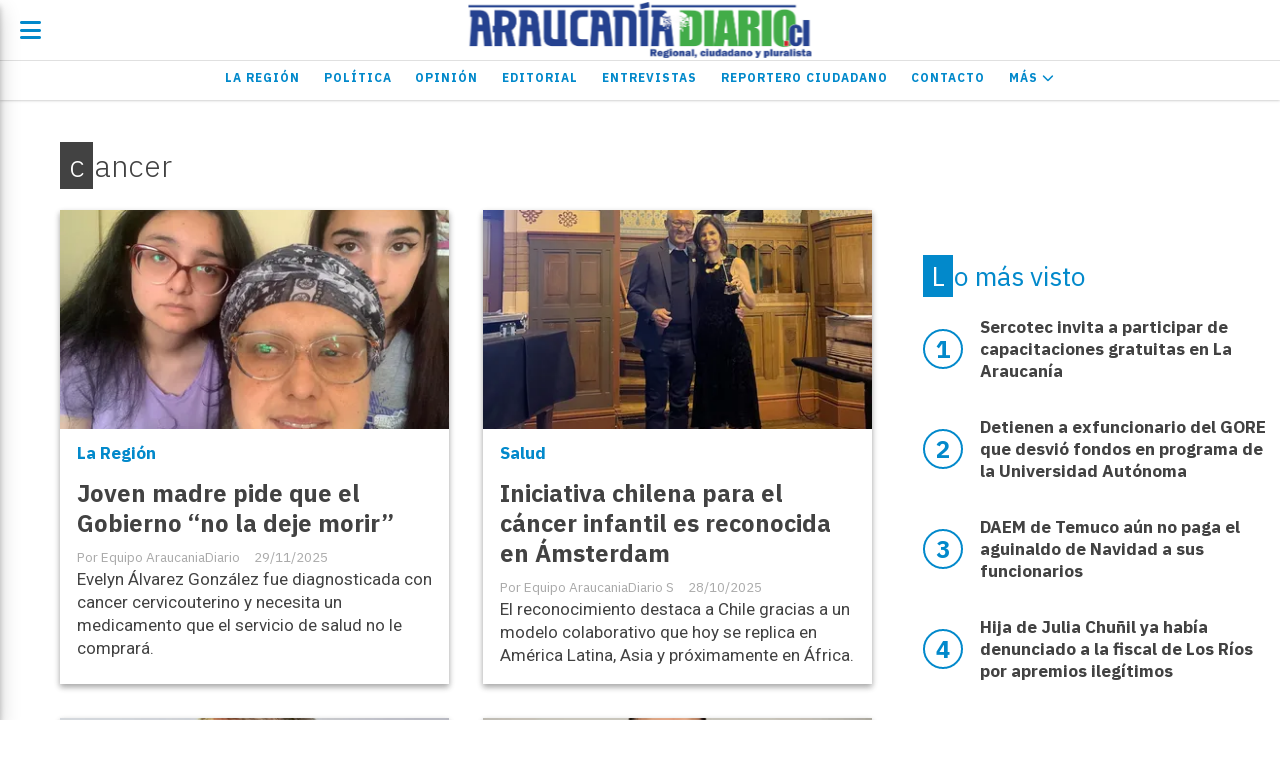

--- FILE ---
content_type: text/html; charset=utf-8
request_url: https://araucaniadiario.cl/tema/17930/cancer
body_size: 8332
content:
<!DOCTYPE html><html lang="es"><head><title>cancer</title><meta name="description" content><meta http-equiv="X-UA-Compatible" content="IE=edge"><meta charset="utf-8"><meta name="viewport" content="width=device-width,minimum-scale=1,initial-scale=1"><link rel="canonical" href="https://araucaniadiario.cl/tema/17930/cancer"><meta property="og:site_name" content="Araucanía Diario"><meta property="og:type" content="website"><meta property="og:url" content="https://araucaniadiario.cl/tema/17930/cancer"><meta property="og:title" content="cancer"><meta property="og:description" content><meta property="og:image" content="https://araucaniadiario.cl/static/custom/logo-grande.png?t=2026-01-17+03%3A00%3A02.895099"><meta property="og:ttl" content="2419200"><meta name="twitter:card" content="summary"><meta name="twitter:title" content="cancer"><meta name="twitter:description" content><meta name="twitter:image" content="https://araucaniadiario.cl/static/custom/logo-grande.png?t=2026-01-17+03%3A00%3A02.895099"><meta name="robots" content="noindex"><meta name="generator" content="Medios CMS"><link rel="dns-prefetch" href="https://fonts.googleapis.com"><link rel="preconnect" href="https://fonts.googleapis.com" crossorigin><link rel="shortcut icon" href="https://araucaniadiario.cl/static/custom/favicon.png?t=2026-01-17+03%3A00%3A02.895099"><link rel="apple-touch-icon" href="https://araucaniadiario.cl/static/custom/favicon.png?t=2026-01-17+03%3A00%3A02.895099"><link rel="stylesheet" href="/static/plugins/fontawesome/css/fontawesome.min.css"><link rel="stylesheet" href="/static/plugins/fontawesome/css/brands.min.css"><link rel="stylesheet" href="/static/plugins/fontawesome/css/solid.min.css"><link rel="stylesheet" href="/static/css/t_aludra/lyra.css?v=25.2-beta5" id="estilo-css"><link rel="stylesheet" href="https://fonts.googleapis.com/css?family=IBM+Plex+Sans:300,400,700|Roboto:400,700&display=swap" crossorigin="anonymous" id="font-url"><style>:root { --font-family-alt: 'Roboto', sans-serif; --font-family: 'IBM Plex Sans', sans-serif; } :root {--html-font-size: 17px;--main-color: #0289cb; --bg-color: #ffffff; --font-color: #424242; --font-light: #aaaaaa; --bg-color-light: #e0e0e0; --splash-opacity: 1;--splash-pointer-events: initial;--splash-align-items: center;--splash-justify-content: center;} </style><script defer src="https://cdnjs.cloudflare.com/ajax/libs/lazysizes/5.3.2/lazysizes.min.js" integrity="sha512-q583ppKrCRc7N5O0n2nzUiJ+suUv7Et1JGels4bXOaMFQcamPk9HjdUknZuuFjBNs7tsMuadge5k9RzdmO+1GQ==" crossorigin="anonymous" referrerpolicy="no-referrer"></script><script async src="https://www.googletagmanager.com/gtag/js"></script><script>window.dataLayer=window.dataLayer||[];function gtag(){dataLayer.push(arguments);};gtag('js',new Date());gtag('config','G-ETDKF070NV');gtag('config','UA-145056149-1');</script><meta content="2drs4gf9wd4wj1uxhogcc263awtgq9" name="facebook-domain-verification"></head><body><div id="wrapper" class="wrapper lista tema"><header class="header "><a class="open-nav"><i class="fa fa-bars"></i></a><div class="header__logo"><a href="/"><img class="only-desktop" src="https://araucaniadiario.cl/static/custom/logo.png?t=2026-01-17+03%3A00%3A02.895099" alt="Araucanía Diario"><img class="only-mobile" src="https://araucaniadiario.cl/static/custom/logo-movil.png?t=2026-01-17+03%3A00%3A02.895099" alt="Araucanía Diario"></a></div><div class="header__menu "><ul><li class="header__menu__item "><a href="/categoria/6/la-araucania" target> La Región </a></li><li class="header__menu__item "><a href="/categoria/1/ipsum" target> Política </a></li><li class="header__menu__item "><a href="/categoria/5/opinion" target> Opinión </a></li><li class="header__menu__item "><a href="/categoria/12/editorial" target> Editorial </a></li><li class="header__menu__item "><a href="/categoria/11/entrevistas" target> Entrevistas </a></li><li class="header__menu__item "><a href="/categoria/9/los-ciudadanos" target> Reportero Ciudadano </a></li><li class="header__menu__item "><a href="/contacto" target> Contacto </a></li><li class="header__menu__item "><a href="None" target="_blank"> Más <i class="fa fa-chevron-down"></i></a><ul><li><a href="/categoria/7/cultura" target> Cultura </a></li><li><a href="/categoria/4/lorem" target> Deportes </a></li><li><a href="/categoria/10/chile-y-el-mundo" target> Chile y el Mundo </a></li><li><a href="/buscar" target><i class="fa fa-fw fa-search"></i> Buscar </a></li></ul></li></ul></div><section class="nav" id="nav"><a class="close-nav"><i class="fa fa-times"></i></a><div class="nav__logo"><a href="/"><img class="only-desktop" src="https://araucaniadiario.cl/static/custom/logo.png?t=2026-01-17+03%3A00%3A02.895099" alt="Araucanía Diario"><img class="only-mobile" src="https://araucaniadiario.cl/static/custom/logo-movil.png?t=2026-01-17+03%3A00%3A02.895099" alt="Araucanía Diario"></a></div><div class="menu-simple menu0"><div class="menu-simple__item "><a href="/categoria/6/la-araucania" target> La Región </a></div><div class="menu-simple__item "><a href="/categoria/1/ipsum" target> Política </a></div><div class="menu-simple__item "><a href="/categoria/5/opinion" target> Opinión </a></div><div class="menu-simple__item "><a href="/categoria/12/editorial" target> Editorial </a></div><div class="menu-simple__item "><a href="/categoria/11/entrevistas" target> Entrevistas </a></div><div class="menu-simple__item "><a href="/categoria/9/los-ciudadanos" target> Reportero Ciudadano </a></div><div class="menu-simple__item "><a href="/contacto" target> Contacto </a></div><div class="menu-simple__item subitems"><a href="None" target="_blank"> Más </a><a href="/categoria/7/cultura" target class="menu-simple__item"> Cultura </a><a href="/categoria/4/lorem" target class="menu-simple__item"> Deportes </a><a href="/categoria/10/chile-y-el-mundo" target class="menu-simple__item"> Chile y el Mundo </a><a href="/buscar" target class="menu-simple__item"><i class="fa fa-fw fa-search"></i> Buscar </a></div></div><section class="bloque boletin"><div class="bloque__titulo "><a href="/newsletter">Boletín de noticias</a></div><form method="POST" class="formulario boletin__form"><div class="formulario__campo"><input type="email" placeholder="Email"></div><div class="formulario__campo"><button>Suscribirme</button></div><div class="g-recaptcha" data-sitekey="6Ld7LPwrAAAAAG-0ZA5enjV7uzQwjJPVHgBn7ojV" data-action="suscripcion_newsletter"></div><p style="display:none;" class="boletin__mensaje"></p></form></section><div class="social-buttons"><a class="social-buttons__item facebook" href="https://l.facebook.com/l.php?u=https%3A%2F%2Ffb.me%2FAraucaniaDiario&h=AT0bKNxqKaLXPcJ5mF4Pp4y7wgfbi489xavimifuMRVZTecxl0FcJVU_ITa8CoTKacRKfPbd_0a7eUmV9CLx3BPF-LRnBrq8gG7yLXBloTeA16iuFacVDscQOIPsqcCMsre7dbDyCuo" target="_blank"><i class="fa fa-brands fa-facebook"></i></a><a class="social-buttons__item twitter" href="https://twitter.com/AraucaniaDiario?lang=en" target="_blank"><i class="fa fa-brands fa-x-twitter"></i></a><a class="social-buttons__item youtube" href="https://youtube.com/channel/UCbb9QAV3f0A037zeYMVX1Hg" target="_blank"><i class="fa fa-brands fa-youtube"></i></a><a class="social-buttons__item instagram" href="https://www.instagram.com/araucaniadiariocl/" target="_blank"><i class="fa fa-brands fa-instagram"></i></a></div><div class="menu-simple menu1"><div class="menu-simple__item "><a href="/contacto" target> Contacto </a></div><div class="menu-simple__item "><a href="/historial" target> Historial de noticias </a></div><div class="menu-simple__item "><a href="/terminos" target> Términos y condiciones </a></div><div class="menu-simple__item "><a href="/default/contenido/14034/fuentes-rss" target> Fuentes RSS </a></div><div class="menu-simple__item "><a href="/temucoaldia/a_default/user/login?_next=%2Fa_default%2Findex" target><i class="fa fa-fw fa-sign-in"></i> Ingresar </a></div></div><div class="datos-contacto"><div class="telefono"><i class="fa fa-phone"></i><span>+56996422175</span></div><div class="direccion"><i class="fa fa-map-marker"></i><span>Claro Solar 835 oficina 601 - Temuco</span></div><div class="email"><i class="fa fa-envelope"></i><span><a href="/cdn-cgi/l/email-protection#08697a697d6b696661696c61697a6167486f65696164266b6765"><span class="__cf_email__" data-cfemail="92f3e0f3e7f1f3fcfbf3f6fbf3e0fbfdd2f5fff3fbfebcf1fdff">[email&#160;protected]</span></a></span></div></div></section></header><main class="main "><section class="principal"><h1 class="titulo-pagina">cancer</h1></section><section class="extra1"><div id="lista-contenido"><div class="lista-contenido"><article class="post post__noticia "><a class="post__imagen autoratio" href="/contenido/31287/joven-madre-pide-que-el-gobierno-no-la-deje-morir"><img alt="Evelyn y sus hijas " class="img-responsive lazyload" data-sizes="auto" data-src="/download/multimedia.normal.b753ca143a339e08.bm9ybWFsLndlYnA%3D.webp" data-srcset="/download/multimedia.normal.b753ca143a339e08.bm9ybWFsLndlYnA%3D.webp 1280w, /download/multimedia.miniatura.8388098206897ce4.bWluaWF0dXJhLndlYnA%3D.webp 400w" height="959" src="data:," width="1280"></a><div class="post__datos"><h2 class="post__titulo"><a href="/contenido/31287/joven-madre-pide-que-el-gobierno-no-la-deje-morir">Joven madre pide que el Gobierno “no la deje morir”</a></h2><div class="post__autor"><span class="autor__nombre">Equipo AraucaniaDiario</span></div><a href="https://araucaniadiario.cl/categoria/6/la-region" class="post__categoria">La Región</a><span class="post__fecha"><span class="fecha"><span class="fecha">29/11/2025</span></span></span></div><p class="post__detalle">Evelyn Álvarez González fue diagnosticada con cancer cervicouterino y necesita un medicamento que el servicio de salud no le comprará.</p></article><article class="post post__noticia "><a class="post__imagen autoratio" href="/contenido/30898/iniciativa-chilena-para-el-cancer-infantil-es-reconocida-en-amsterdam"><img alt="Rodney Wong, presidente de Childhood Cancer International y Alejandra Méndez, Directora de Fundación Nuestros Hijos" class="img-responsive lazyload" data-sizes="auto" data-src="/download/multimedia.normal.9f8ac75e187099a4.bm9ybWFsLndlYnA%3D.webp" data-srcset="/download/multimedia.normal.9f8ac75e187099a4.bm9ybWFsLndlYnA%3D.webp 1000w, /download/multimedia.miniatura.b1471ee606d17332.bWluaWF0dXJhLndlYnA%3D.webp 400w" height="728" src="data:," width="1000"></a><div class="post__datos"><h2 class="post__titulo"><a href="/contenido/30898/iniciativa-chilena-para-el-cancer-infantil-es-reconocida-en-amsterdam">Iniciativa chilena para el cáncer infantil es reconocida en Ámsterdam</a></h2><div class="post__autor"><span class="autor__nombre">Equipo AraucaniaDiario S</span></div><a href="https://araucaniadiario.cl/categoria/19/salud" class="post__categoria">Salud</a><span class="post__fecha"><span class="fecha"><span class="fecha">28/10/2025</span></span></span></div><p class="post__detalle">El reconocimiento destaca a Chile gracias a un modelo colaborativo que hoy se replica en América Latina, Asia y próximamente en África.</p></article><article class="post post__noticia "><a class="post__imagen autoratio" href="/contenido/29850/estudios-clinicos-abriendo-nuevas-puertas-para-enfrentar-el-cancer"><img alt="christian-caglevic-falp" class="img-responsive lazyload" data-sizes="auto" data-src="/download/multimedia.normal.a3d72546b3491bb8.bm9ybWFsLndlYnA%3D.webp" data-srcset="/download/multimedia.normal.a3d72546b3491bb8.bm9ybWFsLndlYnA%3D.webp 1000w, /download/multimedia.miniatura.a27a64cfab36d7d1.bWluaWF0dXJhLndlYnA%3D.webp 369w" height="812" src="data:," width="1000"></a><div class="post__datos"><h2 class="post__titulo"><a href="/contenido/29850/estudios-clinicos-abriendo-nuevas-puertas-para-enfrentar-el-cancer">Estudios clínicos: abriendo nuevas puertas para enfrentar el cáncer</a></h2><div class="post__autor"><span class="autor__nombre">Equipo AraucaniaDiario S</span></div><a href="https://araucaniadiario.cl/categoria/5/opinion" class="post__categoria">Opinión</a><span class="post__fecha"><span class="fecha"><span class="fecha">10/08/2025</span></span></span></div><p class="post__detalle">Dr. Christian Caglevic, Director Científico Fundación Arturo López Pérez (FALP).</p></article><article class="post post__noticia "><a class="post__imagen autoratio" href="/contenido/28521/nuevo-examen-detecta-a-tiempo-el-cancer-colorrectal"><img alt="Dr. José Miguel Bernucci" class="img-responsive lazyload" data-sizes="auto" data-src="/download/multimedia.normal.8993e3de6a645867.bm9ybWFsLndlYnA%3D.webp" data-srcset="/download/multimedia.normal.8993e3de6a645867.bm9ybWFsLndlYnA%3D.webp 1000w, /download/multimedia.miniatura.b8e5028e9b52298e.bWluaWF0dXJhLndlYnA%3D.webp 359w" height="835" src="data:," width="1000"></a><div class="post__datos"><h2 class="post__titulo"><a href="/contenido/28521/nuevo-examen-detecta-a-tiempo-el-cancer-colorrectal">Nuevo examen detecta a tiempo el cáncer colorrectal</a></h2><div class="post__autor"><span class="autor__nombre">Equipo AraucaniaDiario S</span></div><a href="https://araucaniadiario.cl/categoria/19/salud" class="post__categoria">Salud</a><span class="post__fecha"><span class="fecha"><span class="fecha">27/04/2025</span></span></span></div><p class="post__detalle">Este avance no solo mejora el acceso a una herramienta diagnóstica altamente efectiva, sino que también fortalece el trabajo colaborativo entre el sector público y privado.</p></article><article class="post post__noticia "><a class="post__imagen autoratio" href="/contenido/28365/mas-de-250-personas-habrian-muerto-por-cancer-colorrectal-en-la-araucania-en-202"><img alt="Cancer de Colon" class="img-responsive lazyload" data-sizes="auto" data-src="/download/multimedia.normal.a0bcb29faddd983f.Q2FuY2VyIGRlIENvbG9uX25vcm1hbC53ZWJw.webp" data-srcset="/download/multimedia.normal.a0bcb29faddd983f.Q2FuY2VyIGRlIENvbG9uX25vcm1hbC53ZWJw.webp 1000w, /download/multimedia.miniatura.af6343f9e65c8b84.Q2FuY2VyIGRlIENvbG9uX21pbmlhdHVyYS53ZWJw.webp 400w" height="666" src="data:," width="1000"></a><div class="post__datos"><h2 class="post__titulo"><a href="/contenido/28365/mas-de-250-personas-habrian-muerto-por-cancer-colorrectal-en-la-araucania-en-202">Más de 250 personas habrían muerto por cáncer colorrectal en La Araucanía en 2024</a></h2><div class="post__autor"><span class="autor__nombre">Equipo AraucaniaDiario S</span></div><a href="https://araucaniadiario.cl/categoria/19/salud" class="post__categoria">Salud</a><span class="post__fecha"><span class="fecha"><span class="fecha">13/04/2025</span></span></span></div><p class="post__detalle">Se estima que de aquí a 10 años será la primera causa de muerte oncológica en nuestro país.</p></article><article class="post post__noticia "><a class="post__imagen autoratio" href="/contenido/27552/logistica-clave-en-el-tratamiento-del-cancer"><img alt="Pamela Schweter, Gerente General Grupo Ahona" class="img-responsive lazyload" data-sizes="auto" data-src="/download/multimedia.normal.a5080fb676c9e807.UGFtZWxhIFNjaHdldGVyLCBHZXJlbnRlIEdlbmVyYWxfbm9ybWFsLndlYnA%3D.webp" data-srcset="/download/multimedia.normal.a5080fb676c9e807.UGFtZWxhIFNjaHdldGVyLCBHZXJlbnRlIEdlbmVyYWxfbm9ybWFsLndlYnA%3D.webp 1000w, /download/multimedia.miniatura.a38689852f4101fe.UGFtZWxhIFNjaHdldGVyLCBHZXJlbnRlIEdlbmVyYWxfbWluaWF0dXJhLndlYnA%3D.webp 379w" height="791" src="data:," width="1000"></a><div class="post__datos"><h2 class="post__titulo"><a href="/contenido/27552/logistica-clave-en-el-tratamiento-del-cancer">Logística: Clave en el tratamiento del cáncer</a></h2><div class="post__autor"><span class="autor__nombre">Equipo AraucaniaDiario S</span></div><a href="https://araucaniadiario.cl/categoria/19/salud" class="post__categoria">Salud</a><span class="post__fecha"><span class="fecha"><span class="fecha">08/02/2025</span></span></span></div><p class="post__detalle">Pamela Schwerter, gerente general de Grupo Ahona.</p></article><article class="post post__noticia "><a class="post__imagen autoratio" href="/contenido/27188/investigan-uso-de-bacterias-modificadas-geneticamente-para-detectar-el-cancer"><img alt="Laboratorio" class="img-responsive lazyload" data-sizes="auto" data-src="/download/multimedia.normal.8ededeb170167c16.dW5uYW1lZF9ub3JtYWwud2VicA%3D%3D.webp" data-srcset="/download/multimedia.normal.8ededeb170167c16.dW5uYW1lZF9ub3JtYWwud2VicA%3D%3D.webp 1000w, /download/multimedia.miniatura.82f58ee0b2eded00.dW5uYW1lZF9taW5pYXR1cmEud2VicA%3D%3D.webp 400w" height="576" src="data:," width="1000"></a><div class="post__datos"><h2 class="post__titulo"><a href="/contenido/27188/investigan-uso-de-bacterias-modificadas-geneticamente-para-detectar-el-cancer">Investigan uso de bacterias modificadas genéticamente para detectar el cáncer</a></h2><div class="post__autor"><span class="autor__nombre">Equipo AraucaniaDiario S</span></div><a href="https://araucaniadiario.cl/categoria/19/salud" class="post__categoria">Salud</a><span class="post__fecha"><span class="fecha"><span class="fecha">11/01/2025</span></span></span></div><p class="post__detalle">Colaboración internacional del Instituto de Física de la PUCV, la Universidad de Ottawa y el INSERM de Francia profundiza en el uso de bacteriobots en el torrente sanguíneo.</p></article><article class="post post__noticia "><a class="post__imagen autoratio" href="/contenido/23989/cancer-de-mama-tratamiento-de-startup-chilena-reduce-la-metastasis-hasta-en-un-9"><img alt="DavidBravo01" class="img-responsive lazyload" data-sizes="auto" data-src="/download/multimedia.normal.b2364b77c1c4fb67.RGF2aWRCcmF2bzAxX25vcm1hbC53ZWJw.webp" data-srcset="/download/multimedia.normal.b2364b77c1c4fb67.RGF2aWRCcmF2bzAxX25vcm1hbC53ZWJw.webp 1000w, /download/multimedia.miniatura.b23600f88a459f2a.RGF2aWRCcmF2bzAxX21pbmlhdHVyYS53ZWJw.webp 400w" height="750" src="data:," width="1000"></a><div class="post__datos"><h2 class="post__titulo"><a href="/contenido/23989/cancer-de-mama-tratamiento-de-startup-chilena-reduce-la-metastasis-hasta-en-un-9">Cáncer de mama: Tratamiento de startup chilena reduce la metástasis hasta en un 90%</a></h2><div class="post__autor"><span class="autor__nombre">Equipo AraucaniaDiario S</span></div><a href="https://araucaniadiario.cl/categoria/19/salud" class="post__categoria">Salud</a><span class="post__fecha"><span class="fecha"><span class="fecha">18/04/2024</span></span></span></div><p class="post__detalle">Los medicamentos desarrollados por la empresa para tratar el cáncer de mama triple negativo (TNBC) en etapa avanzada evidenciaron, además la inhibición del crecimiento tumoral hasta en un 80%.</p></article><article class="post post__noticia "><a class="post__imagen autoratio" href="/contenido/23737/muertes-por-cancer-colorrectal-aumentan-sobre-un-60-en-la-region-de-la-araucania"><img alt="Foto Cáncer colorrectal" class="img-responsive lazyload" data-sizes="auto" data-src="/download/multimedia.normal.95d6925f59b93a1e.Rm90byBDYcyBbmNlciBjb2xvcnJlY3RhbF9ub3JtYWwud2VicA%3D%3D.webp" data-srcset="/download/multimedia.normal.95d6925f59b93a1e.Rm90byBDYcyBbmNlciBjb2xvcnJlY3RhbF9ub3JtYWwud2VicA%3D%3D.webp 1000w, /download/multimedia.miniatura.967dbd162cafeb25.Rm90byBDYcyBbmNlciBjb2xvcnJlY3RhbF9taW5pYXR1cmEud2VicA%3D%3D.webp 400w" height="628" src="data:," width="1000"></a><div class="post__datos"><h2 class="post__titulo"><a href="/contenido/23737/muertes-por-cancer-colorrectal-aumentan-sobre-un-60-en-la-region-de-la-araucania">Muertes por cáncer colorrectal aumentan sobre un 60% en la región de La Araucanía</a></h2><div class="post__autor"><span class="autor__nombre">Equipo AraucaniaDiario S</span></div><a href="https://araucaniadiario.cl/categoria/19/salud" class="post__categoria">Salud</a><span class="post__fecha"><span class="fecha"><span class="fecha">30/03/2024</span></span></span></div><p class="post__detalle">9 de cada 10 pacientes podrían sobrevivir si detectan precozmente la enfermedad. El cambio de conductas y estilos de vida son fundamentales para la prevención de esta patología.</p></article><article class="post post__noticia "><a class="post__imagen autoratio" href="/contenido/22300/serie-de-audiolibros-entrega-recomendaciones-para-abordar-el-diagnostico-de-canc"><img alt="ola" class="img-responsive lazyload" data-sizes="auto" data-src="/download/multimedia.normal.8252b8d71fee7c7f.b2xhX25vcm1hbC53ZWJw.webp" data-srcset="/download/multimedia.normal.8252b8d71fee7c7f.b2xhX25vcm1hbC53ZWJw.webp 965w, /download/multimedia.miniatura.a44f22b5c6bfe54a.b2xhX21pbmlhdHVyYS53ZWJw.webp 400w" height="353" src="data:," width="965"></a><div class="post__datos"><h2 class="post__titulo"><a href="/contenido/22300/serie-de-audiolibros-entrega-recomendaciones-para-abordar-el-diagnostico-de-canc">Serie de audiolibros entrega recomendaciones para abordar el diagnóstico de cáncer en la familia</a></h2><div class="post__autor"><span class="autor__nombre">Equipo AraucaniaDiario</span></div><a href="https://araucaniadiario.cl/categoria/10/chile-y-el-mundo" class="post__categoria">Chile y el Mundo</a><span class="post__fecha"><span class="fecha"><span class="fecha">18/11/2023</span></span></span></div><p class="post__detalle">El material, preparado por las psicooncólogas Daniela Rojas Miranda e Isabel Valles Varela, está dirigido a pacientes oncológicos y sus cuidadores, y tiene como propósito mejorar su calidad de vida y que se sientan acompañados en el camino de esta enfermedad.</p></article><article class="post post__noticia "><a class="post__imagen autoratio" href="/contenido/22019/prevencion-es-crucial-para-evitar-el-cancer-de-colon"><img alt="Cancer de Colon" class="img-responsive lazyload" data-sizes="auto" data-src="/download/multimedia.normal.a0bcb29faddd983f.Q2FuY2VyIGRlIENvbG9uX25vcm1hbC53ZWJw.webp" data-srcset="/download/multimedia.normal.a0bcb29faddd983f.Q2FuY2VyIGRlIENvbG9uX25vcm1hbC53ZWJw.webp 1000w, /download/multimedia.miniatura.af6343f9e65c8b84.Q2FuY2VyIGRlIENvbG9uX21pbmlhdHVyYS53ZWJw.webp 400w" height="666" src="data:," width="1000"></a><div class="post__datos"><h2 class="post__titulo"><a href="/contenido/22019/prevencion-es-crucial-para-evitar-el-cancer-de-colon">Prevención es crucial para evitar el cáncer de colon</a></h2><div class="post__autor"><span class="autor__nombre">Equipo AraucaniaDiario</span></div><a href="https://araucaniadiario.cl/categoria/6/la-region" class="post__categoria">La Región</a><span class="post__fecha"><span class="fecha"><span class="fecha">23/10/2023</span></span></span></div><p class="post__detalle">El consumo de carnes rojas, especialmente las procesadas, afecta negativamente la salud intestinal y es uno de los principales factores de riesgo para padecer esta enfermedad, advierten especialistas.</p></article><article class="post post__noticia "><a class="post__imagen autoratio" href="/contenido/22009/en-el-dia-mundial-contra-el-cancer-de-mamas-hhha-tendra-programa-de-reconstrucci"><img alt="Mes de la mama 2023 (1)" class="img-responsive lazyload" data-sizes="auto" data-src="/download/multimedia.normal.9fb33aafb92befcf.TWVzIGRlIGxhIG1hbWEgMjAyMyAoMSlfbm9ybWFsLndlYnA%3D.webp" data-srcset="/download/multimedia.normal.9fb33aafb92befcf.TWVzIGRlIGxhIG1hbWEgMjAyMyAoMSlfbm9ybWFsLndlYnA%3D.webp 1000w, /download/multimedia.miniatura.ac007493c116019d.TWVzIGRlIGxhIG1hbWEgMjAyMyAoMSlfbWluaWF0dXJhLndlYnA%3D.webp 400w" height="667" src="data:," width="1000"></a><div class="post__datos"><h2 class="post__titulo"><a href="/contenido/22009/en-el-dia-mundial-contra-el-cancer-de-mamas-hhha-tendra-programa-de-reconstrucci">En el Día Mundial contra el Cáncer de Mamas: HHHA Tendrá Programa de Reconstrucción Mamaria</a></h2><div class="post__autor"><span class="autor__nombre">Equipo AraucaniaDiario</span></div><a href="https://araucaniadiario.cl/categoria/6/la-region" class="post__categoria">La Región</a><span class="post__fecha"><span class="fecha"><span class="fecha">20/10/2023</span></span></span></div><p class="post__detalle">Anuncio lo realizó el director del Hospital, Heber Rickenberg Torrejón, en ceremonia organizada por la Agrupación “Tu Vida en Tus Manos”.</p></article><article class="post post__noticia "><a class="post__imagen autoratio" href="/contenido/20932/region-de-la-araucania-mantiene-alta-tasa-mortalidad-por-cancer-de-pulmon"><img alt="Cancer de Pulmon" class="img-responsive lazyload" data-sizes="auto" data-src="/download/multimedia.normal.a0ef6d6d7edbfe26.Q2FuY2VyIGRlIFB1bG1vbl9ub3JtYWwud2VicA%3D%3D.webp" data-srcset="/download/multimedia.normal.a0ef6d6d7edbfe26.Q2FuY2VyIGRlIFB1bG1vbl9ub3JtYWwud2VicA%3D%3D.webp 1000w, /download/multimedia.miniatura.b8048359f8a29f5b.Q2FuY2VyIGRlIFB1bG1vbl9taW5pYXR1cmEud2VicA%3D%3D.webp 400w" height="563" src="data:," width="1000"></a><div class="post__datos"><h2 class="post__titulo"><a href="/contenido/20932/region-de-la-araucania-mantiene-alta-tasa-mortalidad-por-cancer-de-pulmon">Región de La Araucanía mantiene alta tasa mortalidad por cáncer de pulmón</a></h2><div class="post__autor"><span class="autor__nombre">Equipo AraucaniaDiario</span></div><a href="https://araucaniadiario.cl/categoria/6/la-region" class="post__categoria">La Región</a><span class="post__fecha"><span class="fecha"><span class="fecha">29/06/2023</span></span></span></div><p class="post__detalle">8 de cada 10 muertes por cáncer de pulmón están asociados al consumo de tabaco, posicionando a esta enfermedad como la primera causa de muerte por cáncer en hombres y mujeres de nuestro país.</p></article></div><ul class="widget-pagination pagination"></ul></div></section><section class="extra2"></section><section class="aside"><section class="bloque lo-mas-visto"><div class="bloque__titulo ">Lo más visto</div><div class="bloque__lista"><article class="post post__noticia "><a class="post__imagen autoratio" href="/contenido/31960/sercotec-invita-a-participar-de-capacitaciones-gratuitas-en-la-araucania"><img alt="Sercotec" class="img-responsive lazyload" data-sizes="auto" data-src="/download/multimedia.normal.b52690a4257f985c.bm9ybWFsLndlYnA%3D.webp" data-srcset="/download/multimedia.normal.b52690a4257f985c.bm9ybWFsLndlYnA%3D.webp 1000w, /download/multimedia.miniatura.9fe23ec27393ff19.bWluaWF0dXJhLndlYnA%3D.webp 400w" height="667" src="data:," width="1000"></a><div class="post__datos"><h2 class="post__titulo"><a href="/contenido/31960/sercotec-invita-a-participar-de-capacitaciones-gratuitas-en-la-araucania">Sercotec invita a participar de capacitaciones gratuitas en La Araucanía</a></h2><div class="post__autor"><span class="autor__nombre">Equipo AraucaniaDiario S</span></div><a href="https://araucaniadiario.cl/categoria/6/la-region" class="post__categoria">La Región</a><span class="post__fecha"><span class="fecha"><span class="fecha">14/01/2026</span></span></span></div><p class="post__detalle">Los cuatro Centros de Desarrollo de Negocios de La Araucanía ofrecen una variada agenda de capacitaciones dirigidas a pequeños empresarios locales.</p></article><article class="post post__noticia "><a class="post__imagen autoratio" href="/contenido/31963/detienen-a-exfuncionario-del-gore-que-desvio-fondos-en-programa-de-la-universida"><img alt="GORE Araucania" class="img-responsive lazyload" data-sizes="auto" data-src="/download/multimedia.normal.a37a0697c7b45042.R09SRSBBcmF1Y2FuaWFfbm9ybWFsLndlYnA%3D.webp" data-srcset="/download/multimedia.normal.a37a0697c7b45042.R09SRSBBcmF1Y2FuaWFfbm9ybWFsLndlYnA%3D.webp 1000w, /download/multimedia.miniatura.8ab276fb65a6081b.R09SRSBBcmF1Y2FuaWFfbWluaWF0dXJhLndlYnA%3D.webp 400w" height="724" src="data:," width="1000"></a><div class="post__datos"><h2 class="post__titulo"><a href="/contenido/31963/detienen-a-exfuncionario-del-gore-que-desvio-fondos-en-programa-de-la-universida">Detienen a exfuncionario del GORE que desvió fondos en programa de la Universidad Autónoma</a></h2><div class="post__autor"><span class="autor__nombre">Equipo AraucaniaDiario</span></div><span class="post__fecha"><span class="fecha"><span class="fecha">13/01/2026</span></span></span></div><p class="post__detalle">Los eventuales delitos que cometió Roberto Soto Fuentes fueron informados en exclusiva por AraucaniaDiario en noviembre de 2024.</p></article><article class="post post__noticia "><a class="post__imagen autoratio" href="/contenido/31977/daem-de-temuco-aun-no-le-paga-el-aguinaldo-de-navidad-a-sus-funcionarios"><img alt="DAEM Temuco" class="img-responsive lazyload" data-sizes="auto" data-src="/download/multimedia.normal.aee0db2990a5e780.bm9ybWFsLndlYnA%3D.webp" data-srcset="/download/multimedia.normal.aee0db2990a5e780.bm9ybWFsLndlYnA%3D.webp 1000w, /download/multimedia.miniatura.860b972781d3a885.bWluaWF0dXJhLndlYnA%3D.webp 400w" height="715" src="data:," width="1000"></a><div class="post__datos"><h2 class="post__titulo"><a href="/contenido/31977/daem-de-temuco-aun-no-le-paga-el-aguinaldo-de-navidad-a-sus-funcionarios">DAEM de Temuco aún no paga el aguinaldo de Navidad a sus funcionarios</a></h2><div class="post__autor"><span class="autor__nombre">Equipo AraucaniaDiario</span></div><span class="post__fecha"><span class="fecha"><span class="fecha">15/01/2026</span></span></span></div><p class="post__detalle">Veinte días después de la celebración y pese a que el tradicional bono ya se pagó en varias municipalidades y DAEM de la región, dicen que no lo pagarán hasta que salga la ley de Reajuste.</p></article><article class="post post__noticia "><a class="post__imagen autoratio" href="/contenido/31981/hija-de-julia-chunil-ya-habia-denunciado-a-la-fiscal-de-los-rios-por-apremios-il"><img alt="Fiscal regional Tatiana Esquivel" class="img-responsive lazyload" data-sizes="auto" data-src="/download/multimedia.normal.9ab559c5e31293b1.bm9ybWFsLndlYnA%3D.webp" data-srcset="/download/multimedia.normal.9ab559c5e31293b1.bm9ybWFsLndlYnA%3D.webp 1000w, /download/multimedia.miniatura.838d2b43e540260f.bWluaWF0dXJhLndlYnA%3D.webp 400w" height="667" src="data:," width="1000"></a><div class="post__datos"><h2 class="post__titulo"><a href="/contenido/31981/hija-de-julia-chunil-ya-habia-denunciado-a-la-fiscal-de-los-rios-por-apremios-il">Hija de Julia Chuñil ya había denunciado a la fiscal de Los Ríos por apremios ilegítimos</a></h2><div class="post__autor"><span class="autor__nombre">Equipo AraucaniaDiario</span></div><a href="https://araucaniadiario.cl/categoria/6/la-region" class="post__categoria">La Región</a><span class="post__fecha"><span class="fecha"><span class="fecha">15/01/2026</span></span></span></div><p class="post__detalle">En septiembre del año pasado el juzgado de Garantía de Los Lagos declaró admisible una querella criminal contra Tatiana Esquivel y un carabinero.</p></article><article class="post post__noticia "><a class="post__imagen autoratio" href="/contenido/32035/con-armas-de-grueso-calibre-asaltan-a-funcionarios-de-vialidad-en-angol"><img alt="Camioneta Vialidad - imagen referencial" class="img-responsive lazyload" data-sizes="auto" data-src="/download/multimedia.normal.be58366cc3b8abb7.bm9ybWFsLndlYnA%3D.webp" data-srcset="/download/multimedia.normal.be58366cc3b8abb7.bm9ybWFsLndlYnA%3D.webp 1040w, /download/multimedia.miniatura.ab3e4a75b234e31e.bWluaWF0dXJhLndlYnA%3D.webp 400w" height="600" src="data:," width="1040"></a><div class="post__datos"><h2 class="post__titulo"><a href="/contenido/32035/con-armas-de-grueso-calibre-asaltan-a-funcionarios-de-vialidad-en-angol">Con armas de grueso calibre asaltan a funcionarios de Vialidad en Angol</a></h2><div class="post__autor"><span class="autor__nombre">Equipo AraucaniaDiario</span></div><a href="https://araucaniadiario.cl/categoria/6/la-region" class="post__categoria">La Región</a><span class="post__fecha"><span class="fecha"><span class="fecha">16/01/2026</span></span></span></div><p class="post__detalle">Tres sujetos encapuchados emboscaron el vehículo en el que se trasladaban, apuntándoles con armas largas y dejándolos en la vía pública sin sus pertenencias.</p></article></div></section></section></main><footer class="footer "><div class="menu-simple "><div class="menu-simple__item "><a href="/contacto" target> Contacto </a></div><div class="menu-simple__item "><a href="/historial" target> Historial de noticias </a></div><div class="menu-simple__item "><a href="/terminos" target> Términos y condiciones </a></div><div class="menu-simple__item "><a href="/default/contenido/14034/fuentes-rss" target> Fuentes RSS </a></div><div class="menu-simple__item "><a href="/temucoaldia/a_default/user/login?_next=%2Fa_default%2Findex" target><i class="fa fa-fw fa-sign-in"></i> Ingresar </a></div></div><div class="bloque-html"><div class="codigo-html"><p><strong>Sociedad Period&iacute;stica Araucan&iacute;a Diario Limitada</strong></p><p>76.984.613-1</p><p><strong>Nuestra Misi&oacute;n</strong></p><p>Informar a la regi&oacute;n, Chile y el Mundo sobre lo que sucede en La Araucan&iacute;a, con noticias veraces, oportunas y completas, con un af&aacute;n regionalista, ciudadano y pluralista.</p><p><strong>Nuestra Visi&oacute;n</strong></p><p>Ser el medio de comunicaci&oacute;n m&aacute;s importante de la regi&oacute;n de La Araucan&iacute;a, donde tanto medios nacionales como internacionales buscan informaci&oacute;n o la corroboran, as&iacute; como lo hace la ciudadan&iacute;a de la regi&oacute;n y el pa&iacute;s.</p></div></div><div class="social-buttons"><a class="social-buttons__item facebook" href="https://l.facebook.com/l.php?u=https%3A%2F%2Ffb.me%2FAraucaniaDiario&h=AT0bKNxqKaLXPcJ5mF4Pp4y7wgfbi489xavimifuMRVZTecxl0FcJVU_ITa8CoTKacRKfPbd_0a7eUmV9CLx3BPF-LRnBrq8gG7yLXBloTeA16iuFacVDscQOIPsqcCMsre7dbDyCuo" target="_blank"><i class="fa fa-brands fa-facebook"></i></a><a class="social-buttons__item twitter" href="https://twitter.com/AraucaniaDiario?lang=en" target="_blank"><i class="fa fa-brands fa-x-twitter"></i></a><a class="social-buttons__item youtube" href="https://youtube.com/channel/UCbb9QAV3f0A037zeYMVX1Hg" target="_blank"><i class="fa fa-brands fa-youtube"></i></a><a class="social-buttons__item instagram" href="https://www.instagram.com/araucaniadiariocl/" target="_blank"><i class="fa fa-brands fa-instagram"></i></a></div><section class="bloque boletin"><div class="bloque__titulo "><a href="/newsletter">Boletín de noticias</a></div><form method="POST" class="formulario boletin__form"><div class="formulario__campo"><input type="email" placeholder="Email"></div><div class="formulario__campo"><button>Suscribirme</button></div><div class="g-recaptcha" data-sitekey="6Ld7LPwrAAAAAG-0ZA5enjV7uzQwjJPVHgBn7ojV" data-action="suscripcion_newsletter"></div><p style="display:none;" class="boletin__mensaje"></p></form></section><div class="datos-contacto"><div class="telefono"><i class="fa fa-phone"></i><span>+56996422175</span></div><div class="direccion"><i class="fa fa-map-marker"></i><span>Claro Solar 835 oficina 601 - Temuco</span></div><div class="email"><i class="fa fa-envelope"></i><span><a href="/cdn-cgi/l/email-protection#a5c4d7c4d0c6c4cbccc4c1ccc4d7cccae5c2c8c4ccc98bc6cac8"><span class="__cf_email__" data-cfemail="412033203422202f282025282033282e01262c20282d6f222e2c">[email&#160;protected]</span></a></span></div></div><div class="poweredby"></div></footer></div><div class="popup-newsletter" style="display:none"><div class="popup-newsletter__contenido"><span class="popup-newsletter__close"></span><section class="bloque boletin"><div class="bloque__titulo "><a href="/newsletter">Boletín de noticias</a></div><form method="POST" class="formulario boletin__form"><div class="formulario__campo"><input type="email" placeholder="Email"></div><div class="formulario__campo"><button>Suscribirme</button></div><div class="g-recaptcha" data-sitekey="6Ld7LPwrAAAAAG-0ZA5enjV7uzQwjJPVHgBn7ojV" data-action="suscripcion_newsletter"></div><p style="display:none;" class="boletin__mensaje"></p></form></section></div></div><script data-cfasync="false" src="/cdn-cgi/scripts/5c5dd728/cloudflare-static/email-decode.min.js"></script><script src="https://www.google.com/recaptcha/enterprise.js" async defer></script><script>let config={template:"aludra",gaMedios:"G-ETDKF070NV",lang:"es",googleAnalyticsId:"UA-145056149-1",recaptchaPublicKey:"6Ld7LPwrAAAAAG-0ZA5enjV7uzQwjJPVHgBn7ojV",planFree:false,preroll:null,copyProtection:null,comentarios:null,newsletter:null,photoswipe:null,splash:null,twitear:null,scrollInfinito:null,cookieConsent:null,encuestas:null,blockadblock:null,escucharArticulos:null,};config.comentarios={sistema:"facebook",disqusShortname:""};config.newsletter={popup:{showDelay:30,scrollDelay:50,frecuencia:604800}};config.splash={frecuencia:86400,showDelay:2,closeDelay:15};config.twitear={extra:'\nCompartido de AraucaniaDiario',via:'AraucaniaDiario',};config.encuestas={};config.listaContenido={etiqueta:17930,};window.MediosConfig=config;</script><script defer src="/static/js/app.min.js?v=25.2-beta5"></script><div id="fb-root"></div><script async defer crossorigin="anonymous" src="https://connect.facebook.net/es_LA/sdk.js#xfbml=1&version=v13.0&autoLogAppEvents=1&appId="></script><img class="lazyload" data-src="https://tracker.metricool.com/c3po.jpg?hash=2da572c72d9edd1be263e69bd1baf8e9" src="data:,"><script defer src="https://static.cloudflareinsights.com/beacon.min.js/vcd15cbe7772f49c399c6a5babf22c1241717689176015" integrity="sha512-ZpsOmlRQV6y907TI0dKBHq9Md29nnaEIPlkf84rnaERnq6zvWvPUqr2ft8M1aS28oN72PdrCzSjY4U6VaAw1EQ==" data-cf-beacon='{"version":"2024.11.0","token":"7e5631854245463c949721dee200001e","r":1,"server_timing":{"name":{"cfCacheStatus":true,"cfEdge":true,"cfExtPri":true,"cfL4":true,"cfOrigin":true,"cfSpeedBrain":true},"location_startswith":null}}' crossorigin="anonymous"></script>
</body></html>

--- FILE ---
content_type: text/html; charset=utf-8
request_url: https://www.google.com/recaptcha/enterprise/anchor?ar=1&k=6Ld7LPwrAAAAAG-0ZA5enjV7uzQwjJPVHgBn7ojV&co=aHR0cHM6Ly9hcmF1Y2FuaWFkaWFyaW8uY2w6NDQz&hl=en&v=PoyoqOPhxBO7pBk68S4YbpHZ&size=normal&sa=suscripcion_newsletter&anchor-ms=20000&execute-ms=30000&cb=s0l9vrbzwavj
body_size: 49333
content:
<!DOCTYPE HTML><html dir="ltr" lang="en"><head><meta http-equiv="Content-Type" content="text/html; charset=UTF-8">
<meta http-equiv="X-UA-Compatible" content="IE=edge">
<title>reCAPTCHA</title>
<style type="text/css">
/* cyrillic-ext */
@font-face {
  font-family: 'Roboto';
  font-style: normal;
  font-weight: 400;
  font-stretch: 100%;
  src: url(//fonts.gstatic.com/s/roboto/v48/KFO7CnqEu92Fr1ME7kSn66aGLdTylUAMa3GUBHMdazTgWw.woff2) format('woff2');
  unicode-range: U+0460-052F, U+1C80-1C8A, U+20B4, U+2DE0-2DFF, U+A640-A69F, U+FE2E-FE2F;
}
/* cyrillic */
@font-face {
  font-family: 'Roboto';
  font-style: normal;
  font-weight: 400;
  font-stretch: 100%;
  src: url(//fonts.gstatic.com/s/roboto/v48/KFO7CnqEu92Fr1ME7kSn66aGLdTylUAMa3iUBHMdazTgWw.woff2) format('woff2');
  unicode-range: U+0301, U+0400-045F, U+0490-0491, U+04B0-04B1, U+2116;
}
/* greek-ext */
@font-face {
  font-family: 'Roboto';
  font-style: normal;
  font-weight: 400;
  font-stretch: 100%;
  src: url(//fonts.gstatic.com/s/roboto/v48/KFO7CnqEu92Fr1ME7kSn66aGLdTylUAMa3CUBHMdazTgWw.woff2) format('woff2');
  unicode-range: U+1F00-1FFF;
}
/* greek */
@font-face {
  font-family: 'Roboto';
  font-style: normal;
  font-weight: 400;
  font-stretch: 100%;
  src: url(//fonts.gstatic.com/s/roboto/v48/KFO7CnqEu92Fr1ME7kSn66aGLdTylUAMa3-UBHMdazTgWw.woff2) format('woff2');
  unicode-range: U+0370-0377, U+037A-037F, U+0384-038A, U+038C, U+038E-03A1, U+03A3-03FF;
}
/* math */
@font-face {
  font-family: 'Roboto';
  font-style: normal;
  font-weight: 400;
  font-stretch: 100%;
  src: url(//fonts.gstatic.com/s/roboto/v48/KFO7CnqEu92Fr1ME7kSn66aGLdTylUAMawCUBHMdazTgWw.woff2) format('woff2');
  unicode-range: U+0302-0303, U+0305, U+0307-0308, U+0310, U+0312, U+0315, U+031A, U+0326-0327, U+032C, U+032F-0330, U+0332-0333, U+0338, U+033A, U+0346, U+034D, U+0391-03A1, U+03A3-03A9, U+03B1-03C9, U+03D1, U+03D5-03D6, U+03F0-03F1, U+03F4-03F5, U+2016-2017, U+2034-2038, U+203C, U+2040, U+2043, U+2047, U+2050, U+2057, U+205F, U+2070-2071, U+2074-208E, U+2090-209C, U+20D0-20DC, U+20E1, U+20E5-20EF, U+2100-2112, U+2114-2115, U+2117-2121, U+2123-214F, U+2190, U+2192, U+2194-21AE, U+21B0-21E5, U+21F1-21F2, U+21F4-2211, U+2213-2214, U+2216-22FF, U+2308-230B, U+2310, U+2319, U+231C-2321, U+2336-237A, U+237C, U+2395, U+239B-23B7, U+23D0, U+23DC-23E1, U+2474-2475, U+25AF, U+25B3, U+25B7, U+25BD, U+25C1, U+25CA, U+25CC, U+25FB, U+266D-266F, U+27C0-27FF, U+2900-2AFF, U+2B0E-2B11, U+2B30-2B4C, U+2BFE, U+3030, U+FF5B, U+FF5D, U+1D400-1D7FF, U+1EE00-1EEFF;
}
/* symbols */
@font-face {
  font-family: 'Roboto';
  font-style: normal;
  font-weight: 400;
  font-stretch: 100%;
  src: url(//fonts.gstatic.com/s/roboto/v48/KFO7CnqEu92Fr1ME7kSn66aGLdTylUAMaxKUBHMdazTgWw.woff2) format('woff2');
  unicode-range: U+0001-000C, U+000E-001F, U+007F-009F, U+20DD-20E0, U+20E2-20E4, U+2150-218F, U+2190, U+2192, U+2194-2199, U+21AF, U+21E6-21F0, U+21F3, U+2218-2219, U+2299, U+22C4-22C6, U+2300-243F, U+2440-244A, U+2460-24FF, U+25A0-27BF, U+2800-28FF, U+2921-2922, U+2981, U+29BF, U+29EB, U+2B00-2BFF, U+4DC0-4DFF, U+FFF9-FFFB, U+10140-1018E, U+10190-1019C, U+101A0, U+101D0-101FD, U+102E0-102FB, U+10E60-10E7E, U+1D2C0-1D2D3, U+1D2E0-1D37F, U+1F000-1F0FF, U+1F100-1F1AD, U+1F1E6-1F1FF, U+1F30D-1F30F, U+1F315, U+1F31C, U+1F31E, U+1F320-1F32C, U+1F336, U+1F378, U+1F37D, U+1F382, U+1F393-1F39F, U+1F3A7-1F3A8, U+1F3AC-1F3AF, U+1F3C2, U+1F3C4-1F3C6, U+1F3CA-1F3CE, U+1F3D4-1F3E0, U+1F3ED, U+1F3F1-1F3F3, U+1F3F5-1F3F7, U+1F408, U+1F415, U+1F41F, U+1F426, U+1F43F, U+1F441-1F442, U+1F444, U+1F446-1F449, U+1F44C-1F44E, U+1F453, U+1F46A, U+1F47D, U+1F4A3, U+1F4B0, U+1F4B3, U+1F4B9, U+1F4BB, U+1F4BF, U+1F4C8-1F4CB, U+1F4D6, U+1F4DA, U+1F4DF, U+1F4E3-1F4E6, U+1F4EA-1F4ED, U+1F4F7, U+1F4F9-1F4FB, U+1F4FD-1F4FE, U+1F503, U+1F507-1F50B, U+1F50D, U+1F512-1F513, U+1F53E-1F54A, U+1F54F-1F5FA, U+1F610, U+1F650-1F67F, U+1F687, U+1F68D, U+1F691, U+1F694, U+1F698, U+1F6AD, U+1F6B2, U+1F6B9-1F6BA, U+1F6BC, U+1F6C6-1F6CF, U+1F6D3-1F6D7, U+1F6E0-1F6EA, U+1F6F0-1F6F3, U+1F6F7-1F6FC, U+1F700-1F7FF, U+1F800-1F80B, U+1F810-1F847, U+1F850-1F859, U+1F860-1F887, U+1F890-1F8AD, U+1F8B0-1F8BB, U+1F8C0-1F8C1, U+1F900-1F90B, U+1F93B, U+1F946, U+1F984, U+1F996, U+1F9E9, U+1FA00-1FA6F, U+1FA70-1FA7C, U+1FA80-1FA89, U+1FA8F-1FAC6, U+1FACE-1FADC, U+1FADF-1FAE9, U+1FAF0-1FAF8, U+1FB00-1FBFF;
}
/* vietnamese */
@font-face {
  font-family: 'Roboto';
  font-style: normal;
  font-weight: 400;
  font-stretch: 100%;
  src: url(//fonts.gstatic.com/s/roboto/v48/KFO7CnqEu92Fr1ME7kSn66aGLdTylUAMa3OUBHMdazTgWw.woff2) format('woff2');
  unicode-range: U+0102-0103, U+0110-0111, U+0128-0129, U+0168-0169, U+01A0-01A1, U+01AF-01B0, U+0300-0301, U+0303-0304, U+0308-0309, U+0323, U+0329, U+1EA0-1EF9, U+20AB;
}
/* latin-ext */
@font-face {
  font-family: 'Roboto';
  font-style: normal;
  font-weight: 400;
  font-stretch: 100%;
  src: url(//fonts.gstatic.com/s/roboto/v48/KFO7CnqEu92Fr1ME7kSn66aGLdTylUAMa3KUBHMdazTgWw.woff2) format('woff2');
  unicode-range: U+0100-02BA, U+02BD-02C5, U+02C7-02CC, U+02CE-02D7, U+02DD-02FF, U+0304, U+0308, U+0329, U+1D00-1DBF, U+1E00-1E9F, U+1EF2-1EFF, U+2020, U+20A0-20AB, U+20AD-20C0, U+2113, U+2C60-2C7F, U+A720-A7FF;
}
/* latin */
@font-face {
  font-family: 'Roboto';
  font-style: normal;
  font-weight: 400;
  font-stretch: 100%;
  src: url(//fonts.gstatic.com/s/roboto/v48/KFO7CnqEu92Fr1ME7kSn66aGLdTylUAMa3yUBHMdazQ.woff2) format('woff2');
  unicode-range: U+0000-00FF, U+0131, U+0152-0153, U+02BB-02BC, U+02C6, U+02DA, U+02DC, U+0304, U+0308, U+0329, U+2000-206F, U+20AC, U+2122, U+2191, U+2193, U+2212, U+2215, U+FEFF, U+FFFD;
}
/* cyrillic-ext */
@font-face {
  font-family: 'Roboto';
  font-style: normal;
  font-weight: 500;
  font-stretch: 100%;
  src: url(//fonts.gstatic.com/s/roboto/v48/KFO7CnqEu92Fr1ME7kSn66aGLdTylUAMa3GUBHMdazTgWw.woff2) format('woff2');
  unicode-range: U+0460-052F, U+1C80-1C8A, U+20B4, U+2DE0-2DFF, U+A640-A69F, U+FE2E-FE2F;
}
/* cyrillic */
@font-face {
  font-family: 'Roboto';
  font-style: normal;
  font-weight: 500;
  font-stretch: 100%;
  src: url(//fonts.gstatic.com/s/roboto/v48/KFO7CnqEu92Fr1ME7kSn66aGLdTylUAMa3iUBHMdazTgWw.woff2) format('woff2');
  unicode-range: U+0301, U+0400-045F, U+0490-0491, U+04B0-04B1, U+2116;
}
/* greek-ext */
@font-face {
  font-family: 'Roboto';
  font-style: normal;
  font-weight: 500;
  font-stretch: 100%;
  src: url(//fonts.gstatic.com/s/roboto/v48/KFO7CnqEu92Fr1ME7kSn66aGLdTylUAMa3CUBHMdazTgWw.woff2) format('woff2');
  unicode-range: U+1F00-1FFF;
}
/* greek */
@font-face {
  font-family: 'Roboto';
  font-style: normal;
  font-weight: 500;
  font-stretch: 100%;
  src: url(//fonts.gstatic.com/s/roboto/v48/KFO7CnqEu92Fr1ME7kSn66aGLdTylUAMa3-UBHMdazTgWw.woff2) format('woff2');
  unicode-range: U+0370-0377, U+037A-037F, U+0384-038A, U+038C, U+038E-03A1, U+03A3-03FF;
}
/* math */
@font-face {
  font-family: 'Roboto';
  font-style: normal;
  font-weight: 500;
  font-stretch: 100%;
  src: url(//fonts.gstatic.com/s/roboto/v48/KFO7CnqEu92Fr1ME7kSn66aGLdTylUAMawCUBHMdazTgWw.woff2) format('woff2');
  unicode-range: U+0302-0303, U+0305, U+0307-0308, U+0310, U+0312, U+0315, U+031A, U+0326-0327, U+032C, U+032F-0330, U+0332-0333, U+0338, U+033A, U+0346, U+034D, U+0391-03A1, U+03A3-03A9, U+03B1-03C9, U+03D1, U+03D5-03D6, U+03F0-03F1, U+03F4-03F5, U+2016-2017, U+2034-2038, U+203C, U+2040, U+2043, U+2047, U+2050, U+2057, U+205F, U+2070-2071, U+2074-208E, U+2090-209C, U+20D0-20DC, U+20E1, U+20E5-20EF, U+2100-2112, U+2114-2115, U+2117-2121, U+2123-214F, U+2190, U+2192, U+2194-21AE, U+21B0-21E5, U+21F1-21F2, U+21F4-2211, U+2213-2214, U+2216-22FF, U+2308-230B, U+2310, U+2319, U+231C-2321, U+2336-237A, U+237C, U+2395, U+239B-23B7, U+23D0, U+23DC-23E1, U+2474-2475, U+25AF, U+25B3, U+25B7, U+25BD, U+25C1, U+25CA, U+25CC, U+25FB, U+266D-266F, U+27C0-27FF, U+2900-2AFF, U+2B0E-2B11, U+2B30-2B4C, U+2BFE, U+3030, U+FF5B, U+FF5D, U+1D400-1D7FF, U+1EE00-1EEFF;
}
/* symbols */
@font-face {
  font-family: 'Roboto';
  font-style: normal;
  font-weight: 500;
  font-stretch: 100%;
  src: url(//fonts.gstatic.com/s/roboto/v48/KFO7CnqEu92Fr1ME7kSn66aGLdTylUAMaxKUBHMdazTgWw.woff2) format('woff2');
  unicode-range: U+0001-000C, U+000E-001F, U+007F-009F, U+20DD-20E0, U+20E2-20E4, U+2150-218F, U+2190, U+2192, U+2194-2199, U+21AF, U+21E6-21F0, U+21F3, U+2218-2219, U+2299, U+22C4-22C6, U+2300-243F, U+2440-244A, U+2460-24FF, U+25A0-27BF, U+2800-28FF, U+2921-2922, U+2981, U+29BF, U+29EB, U+2B00-2BFF, U+4DC0-4DFF, U+FFF9-FFFB, U+10140-1018E, U+10190-1019C, U+101A0, U+101D0-101FD, U+102E0-102FB, U+10E60-10E7E, U+1D2C0-1D2D3, U+1D2E0-1D37F, U+1F000-1F0FF, U+1F100-1F1AD, U+1F1E6-1F1FF, U+1F30D-1F30F, U+1F315, U+1F31C, U+1F31E, U+1F320-1F32C, U+1F336, U+1F378, U+1F37D, U+1F382, U+1F393-1F39F, U+1F3A7-1F3A8, U+1F3AC-1F3AF, U+1F3C2, U+1F3C4-1F3C6, U+1F3CA-1F3CE, U+1F3D4-1F3E0, U+1F3ED, U+1F3F1-1F3F3, U+1F3F5-1F3F7, U+1F408, U+1F415, U+1F41F, U+1F426, U+1F43F, U+1F441-1F442, U+1F444, U+1F446-1F449, U+1F44C-1F44E, U+1F453, U+1F46A, U+1F47D, U+1F4A3, U+1F4B0, U+1F4B3, U+1F4B9, U+1F4BB, U+1F4BF, U+1F4C8-1F4CB, U+1F4D6, U+1F4DA, U+1F4DF, U+1F4E3-1F4E6, U+1F4EA-1F4ED, U+1F4F7, U+1F4F9-1F4FB, U+1F4FD-1F4FE, U+1F503, U+1F507-1F50B, U+1F50D, U+1F512-1F513, U+1F53E-1F54A, U+1F54F-1F5FA, U+1F610, U+1F650-1F67F, U+1F687, U+1F68D, U+1F691, U+1F694, U+1F698, U+1F6AD, U+1F6B2, U+1F6B9-1F6BA, U+1F6BC, U+1F6C6-1F6CF, U+1F6D3-1F6D7, U+1F6E0-1F6EA, U+1F6F0-1F6F3, U+1F6F7-1F6FC, U+1F700-1F7FF, U+1F800-1F80B, U+1F810-1F847, U+1F850-1F859, U+1F860-1F887, U+1F890-1F8AD, U+1F8B0-1F8BB, U+1F8C0-1F8C1, U+1F900-1F90B, U+1F93B, U+1F946, U+1F984, U+1F996, U+1F9E9, U+1FA00-1FA6F, U+1FA70-1FA7C, U+1FA80-1FA89, U+1FA8F-1FAC6, U+1FACE-1FADC, U+1FADF-1FAE9, U+1FAF0-1FAF8, U+1FB00-1FBFF;
}
/* vietnamese */
@font-face {
  font-family: 'Roboto';
  font-style: normal;
  font-weight: 500;
  font-stretch: 100%;
  src: url(//fonts.gstatic.com/s/roboto/v48/KFO7CnqEu92Fr1ME7kSn66aGLdTylUAMa3OUBHMdazTgWw.woff2) format('woff2');
  unicode-range: U+0102-0103, U+0110-0111, U+0128-0129, U+0168-0169, U+01A0-01A1, U+01AF-01B0, U+0300-0301, U+0303-0304, U+0308-0309, U+0323, U+0329, U+1EA0-1EF9, U+20AB;
}
/* latin-ext */
@font-face {
  font-family: 'Roboto';
  font-style: normal;
  font-weight: 500;
  font-stretch: 100%;
  src: url(//fonts.gstatic.com/s/roboto/v48/KFO7CnqEu92Fr1ME7kSn66aGLdTylUAMa3KUBHMdazTgWw.woff2) format('woff2');
  unicode-range: U+0100-02BA, U+02BD-02C5, U+02C7-02CC, U+02CE-02D7, U+02DD-02FF, U+0304, U+0308, U+0329, U+1D00-1DBF, U+1E00-1E9F, U+1EF2-1EFF, U+2020, U+20A0-20AB, U+20AD-20C0, U+2113, U+2C60-2C7F, U+A720-A7FF;
}
/* latin */
@font-face {
  font-family: 'Roboto';
  font-style: normal;
  font-weight: 500;
  font-stretch: 100%;
  src: url(//fonts.gstatic.com/s/roboto/v48/KFO7CnqEu92Fr1ME7kSn66aGLdTylUAMa3yUBHMdazQ.woff2) format('woff2');
  unicode-range: U+0000-00FF, U+0131, U+0152-0153, U+02BB-02BC, U+02C6, U+02DA, U+02DC, U+0304, U+0308, U+0329, U+2000-206F, U+20AC, U+2122, U+2191, U+2193, U+2212, U+2215, U+FEFF, U+FFFD;
}
/* cyrillic-ext */
@font-face {
  font-family: 'Roboto';
  font-style: normal;
  font-weight: 900;
  font-stretch: 100%;
  src: url(//fonts.gstatic.com/s/roboto/v48/KFO7CnqEu92Fr1ME7kSn66aGLdTylUAMa3GUBHMdazTgWw.woff2) format('woff2');
  unicode-range: U+0460-052F, U+1C80-1C8A, U+20B4, U+2DE0-2DFF, U+A640-A69F, U+FE2E-FE2F;
}
/* cyrillic */
@font-face {
  font-family: 'Roboto';
  font-style: normal;
  font-weight: 900;
  font-stretch: 100%;
  src: url(//fonts.gstatic.com/s/roboto/v48/KFO7CnqEu92Fr1ME7kSn66aGLdTylUAMa3iUBHMdazTgWw.woff2) format('woff2');
  unicode-range: U+0301, U+0400-045F, U+0490-0491, U+04B0-04B1, U+2116;
}
/* greek-ext */
@font-face {
  font-family: 'Roboto';
  font-style: normal;
  font-weight: 900;
  font-stretch: 100%;
  src: url(//fonts.gstatic.com/s/roboto/v48/KFO7CnqEu92Fr1ME7kSn66aGLdTylUAMa3CUBHMdazTgWw.woff2) format('woff2');
  unicode-range: U+1F00-1FFF;
}
/* greek */
@font-face {
  font-family: 'Roboto';
  font-style: normal;
  font-weight: 900;
  font-stretch: 100%;
  src: url(//fonts.gstatic.com/s/roboto/v48/KFO7CnqEu92Fr1ME7kSn66aGLdTylUAMa3-UBHMdazTgWw.woff2) format('woff2');
  unicode-range: U+0370-0377, U+037A-037F, U+0384-038A, U+038C, U+038E-03A1, U+03A3-03FF;
}
/* math */
@font-face {
  font-family: 'Roboto';
  font-style: normal;
  font-weight: 900;
  font-stretch: 100%;
  src: url(//fonts.gstatic.com/s/roboto/v48/KFO7CnqEu92Fr1ME7kSn66aGLdTylUAMawCUBHMdazTgWw.woff2) format('woff2');
  unicode-range: U+0302-0303, U+0305, U+0307-0308, U+0310, U+0312, U+0315, U+031A, U+0326-0327, U+032C, U+032F-0330, U+0332-0333, U+0338, U+033A, U+0346, U+034D, U+0391-03A1, U+03A3-03A9, U+03B1-03C9, U+03D1, U+03D5-03D6, U+03F0-03F1, U+03F4-03F5, U+2016-2017, U+2034-2038, U+203C, U+2040, U+2043, U+2047, U+2050, U+2057, U+205F, U+2070-2071, U+2074-208E, U+2090-209C, U+20D0-20DC, U+20E1, U+20E5-20EF, U+2100-2112, U+2114-2115, U+2117-2121, U+2123-214F, U+2190, U+2192, U+2194-21AE, U+21B0-21E5, U+21F1-21F2, U+21F4-2211, U+2213-2214, U+2216-22FF, U+2308-230B, U+2310, U+2319, U+231C-2321, U+2336-237A, U+237C, U+2395, U+239B-23B7, U+23D0, U+23DC-23E1, U+2474-2475, U+25AF, U+25B3, U+25B7, U+25BD, U+25C1, U+25CA, U+25CC, U+25FB, U+266D-266F, U+27C0-27FF, U+2900-2AFF, U+2B0E-2B11, U+2B30-2B4C, U+2BFE, U+3030, U+FF5B, U+FF5D, U+1D400-1D7FF, U+1EE00-1EEFF;
}
/* symbols */
@font-face {
  font-family: 'Roboto';
  font-style: normal;
  font-weight: 900;
  font-stretch: 100%;
  src: url(//fonts.gstatic.com/s/roboto/v48/KFO7CnqEu92Fr1ME7kSn66aGLdTylUAMaxKUBHMdazTgWw.woff2) format('woff2');
  unicode-range: U+0001-000C, U+000E-001F, U+007F-009F, U+20DD-20E0, U+20E2-20E4, U+2150-218F, U+2190, U+2192, U+2194-2199, U+21AF, U+21E6-21F0, U+21F3, U+2218-2219, U+2299, U+22C4-22C6, U+2300-243F, U+2440-244A, U+2460-24FF, U+25A0-27BF, U+2800-28FF, U+2921-2922, U+2981, U+29BF, U+29EB, U+2B00-2BFF, U+4DC0-4DFF, U+FFF9-FFFB, U+10140-1018E, U+10190-1019C, U+101A0, U+101D0-101FD, U+102E0-102FB, U+10E60-10E7E, U+1D2C0-1D2D3, U+1D2E0-1D37F, U+1F000-1F0FF, U+1F100-1F1AD, U+1F1E6-1F1FF, U+1F30D-1F30F, U+1F315, U+1F31C, U+1F31E, U+1F320-1F32C, U+1F336, U+1F378, U+1F37D, U+1F382, U+1F393-1F39F, U+1F3A7-1F3A8, U+1F3AC-1F3AF, U+1F3C2, U+1F3C4-1F3C6, U+1F3CA-1F3CE, U+1F3D4-1F3E0, U+1F3ED, U+1F3F1-1F3F3, U+1F3F5-1F3F7, U+1F408, U+1F415, U+1F41F, U+1F426, U+1F43F, U+1F441-1F442, U+1F444, U+1F446-1F449, U+1F44C-1F44E, U+1F453, U+1F46A, U+1F47D, U+1F4A3, U+1F4B0, U+1F4B3, U+1F4B9, U+1F4BB, U+1F4BF, U+1F4C8-1F4CB, U+1F4D6, U+1F4DA, U+1F4DF, U+1F4E3-1F4E6, U+1F4EA-1F4ED, U+1F4F7, U+1F4F9-1F4FB, U+1F4FD-1F4FE, U+1F503, U+1F507-1F50B, U+1F50D, U+1F512-1F513, U+1F53E-1F54A, U+1F54F-1F5FA, U+1F610, U+1F650-1F67F, U+1F687, U+1F68D, U+1F691, U+1F694, U+1F698, U+1F6AD, U+1F6B2, U+1F6B9-1F6BA, U+1F6BC, U+1F6C6-1F6CF, U+1F6D3-1F6D7, U+1F6E0-1F6EA, U+1F6F0-1F6F3, U+1F6F7-1F6FC, U+1F700-1F7FF, U+1F800-1F80B, U+1F810-1F847, U+1F850-1F859, U+1F860-1F887, U+1F890-1F8AD, U+1F8B0-1F8BB, U+1F8C0-1F8C1, U+1F900-1F90B, U+1F93B, U+1F946, U+1F984, U+1F996, U+1F9E9, U+1FA00-1FA6F, U+1FA70-1FA7C, U+1FA80-1FA89, U+1FA8F-1FAC6, U+1FACE-1FADC, U+1FADF-1FAE9, U+1FAF0-1FAF8, U+1FB00-1FBFF;
}
/* vietnamese */
@font-face {
  font-family: 'Roboto';
  font-style: normal;
  font-weight: 900;
  font-stretch: 100%;
  src: url(//fonts.gstatic.com/s/roboto/v48/KFO7CnqEu92Fr1ME7kSn66aGLdTylUAMa3OUBHMdazTgWw.woff2) format('woff2');
  unicode-range: U+0102-0103, U+0110-0111, U+0128-0129, U+0168-0169, U+01A0-01A1, U+01AF-01B0, U+0300-0301, U+0303-0304, U+0308-0309, U+0323, U+0329, U+1EA0-1EF9, U+20AB;
}
/* latin-ext */
@font-face {
  font-family: 'Roboto';
  font-style: normal;
  font-weight: 900;
  font-stretch: 100%;
  src: url(//fonts.gstatic.com/s/roboto/v48/KFO7CnqEu92Fr1ME7kSn66aGLdTylUAMa3KUBHMdazTgWw.woff2) format('woff2');
  unicode-range: U+0100-02BA, U+02BD-02C5, U+02C7-02CC, U+02CE-02D7, U+02DD-02FF, U+0304, U+0308, U+0329, U+1D00-1DBF, U+1E00-1E9F, U+1EF2-1EFF, U+2020, U+20A0-20AB, U+20AD-20C0, U+2113, U+2C60-2C7F, U+A720-A7FF;
}
/* latin */
@font-face {
  font-family: 'Roboto';
  font-style: normal;
  font-weight: 900;
  font-stretch: 100%;
  src: url(//fonts.gstatic.com/s/roboto/v48/KFO7CnqEu92Fr1ME7kSn66aGLdTylUAMa3yUBHMdazQ.woff2) format('woff2');
  unicode-range: U+0000-00FF, U+0131, U+0152-0153, U+02BB-02BC, U+02C6, U+02DA, U+02DC, U+0304, U+0308, U+0329, U+2000-206F, U+20AC, U+2122, U+2191, U+2193, U+2212, U+2215, U+FEFF, U+FFFD;
}

</style>
<link rel="stylesheet" type="text/css" href="https://www.gstatic.com/recaptcha/releases/PoyoqOPhxBO7pBk68S4YbpHZ/styles__ltr.css">
<script nonce="hGSTvXf0MzSYBBgHRpqJbQ" type="text/javascript">window['__recaptcha_api'] = 'https://www.google.com/recaptcha/enterprise/';</script>
<script type="text/javascript" src="https://www.gstatic.com/recaptcha/releases/PoyoqOPhxBO7pBk68S4YbpHZ/recaptcha__en.js" nonce="hGSTvXf0MzSYBBgHRpqJbQ">
      
    </script></head>
<body><div id="rc-anchor-alert" class="rc-anchor-alert"></div>
<input type="hidden" id="recaptcha-token" value="[base64]">
<script type="text/javascript" nonce="hGSTvXf0MzSYBBgHRpqJbQ">
      recaptcha.anchor.Main.init("[\x22ainput\x22,[\x22bgdata\x22,\x22\x22,\[base64]/[base64]/bmV3IFpbdF0obVswXSk6Sz09Mj9uZXcgWlt0XShtWzBdLG1bMV0pOks9PTM/bmV3IFpbdF0obVswXSxtWzFdLG1bMl0pOks9PTQ/[base64]/[base64]/[base64]/[base64]/[base64]/[base64]/[base64]/[base64]/[base64]/[base64]/[base64]/[base64]/[base64]/[base64]\\u003d\\u003d\x22,\[base64]\x22,\x22JsOaw5bDlDvCiEcTw5wnwqBqY8ObwrLClsOxSythGCzDnThywo3DosKow5tAd3fDg048w5JWRcO/wpTCukUAw6tAS8OSwpwOwrA0WSllwpYdFyMfAznCoMO1w5AKw4XCjlRdFsK6acKkwoNVDhXCuSYMw7cBBcOnwoF9BE/DscOPwoEuR3ArwrvCvEYpB009wqBqaMKdS8OcD0ZFSMOFHTzDjFbCoSckPiRFW8Ouw6zCtUdTw6Y4Cm86wr13X2vCvAXCvsO0dFFSQsOQDcOLwrkiwqbChsK+ZGBWw6jCnFx6woMdKMO5XAwwURg6UcKlw7/DhcO3wqHCrsO6w4dRwopCRD3DkMKDZXLCkS5PwpllbcKNwo/Cq8Kbw5LDrMOyw5AiwrYRw6nDiMKmE8K8wpbDv3h6RFbCgMOew4RVw4cmwpoSwpvCqDEaQARNO2hTSsOPNcOYW8Kewr/Cr8KHScO2w4hMwrtDw604ES/CqhwlaxvCgCjCmcKTw7bCp1lXUsOdw7fCi8KcZsODw7XCqkRMw6DCi2IXw5xpAMK3FUrCnGtWTMObCsKJCsKDw7MvwosEcMO8w6/[base64]/ClcKSw5bDmibDgMKZw5zCgxBUw5ZJR8OYFA9YbMOYfsOAw4vCvQHCs1I5J1XCicKOFEZjSVVBw5/DmMOBK8Oew5AIw6UhBn1ZVMKYSMKRw5bDoMKJCcKxwq8awqLDuTbDq8O+w4bDrFAZw4MFw6zDpcKyNWI+CcOcLsKGccOBwp9cw6ExJwXDpGkudcK7wp8/wqTDkzXCqSjDjQTCssOewpnCjsOwWBEpf8Oyw67DsMOnw6LCj8O0IG7CkEnDkcOJaMKdw5Fbwr/Cg8OPwr50w7BdWhkXw7nCtMOqE8OGw75WwpLDmUjCiQvCtsODw5XDvcOQRMK2wqI6wr7Cj8OgwoBUwrXDuCbDmAbDsmIqwqrCnmTCjRJyWMKdesOlw5Bzw4PDhsOgcsKsFlFPdMO/w6rDusOLw47DucKSw4DCm8OiHMKWVTHCrU7DlcO9woLCg8Olw5rChsKzE8Oww7kpTmlfK0DDpsOHN8OQwrxXw5Iaw6vDlMKQw7cawpnDh8KFWMO9w7Rxw6QGP8OgXRPCj2/ClXdZw7TCrsK1AjvChV4tLmLCosKUcsObwpxgw7PDrMOLG3N7C8O8FXREScOkeFLDmjhGw6nClUVUwoPCmjHCuRYKwroqwoDDk8OUwovCuCkmWcOgUcKlWyVCTD7Dmh7CusKGwrPDgRl3w7jDnMK0LMKvDsKWfcKbwp3DmEvDvsO/w6s0w6xowpHCnwvCgwQcCcOww4nClMKgwrA/NMONwp3CscOHGTPCtx7DnRrDs2kKXhDDjcOuwo5WDjDCn0VuHFAIwqZEw5DCgTdbY8O5w5JmJMKeRGQyw4sUXMKhw5U2wpluEk9sasOWwp1vdHDDhMK8EMKpw7smLcOTwq4mS0fDnnbCgB/DniTDuVNKw7MwZcO5wrECw64Td0vDjMOdIsKTw6DDgV/[base64]/Ct8KASsORw5o2FMOCA8Ofw7k9w4B9wqPChcOwwr0tw4TCpMKBwrPDrcKnH8Oyw4wPEgxuSMO6Q3XCkz/CihDDg8OjWQsow7hYw4sSw6LDlClPw7HDpMKowoILI8OLwozDhBl2wppZbm3CiGZFw75CFhF6WivDrQNAPABpw7RUw48Ww5TDkMONw5nDqDvDiwlywrXCpUVJU0HCpcO9XyMxw4tQaQrCh8OZwobDlGTDisKbw7J/w7TCt8K4HMKSw4Qtw43DrcO5TcK0FcKYw63CmDXCtcOgQcKEw7lWwrA8ZcONw5wGw6U6w6HDnivDp2/Dslk6ZMK6R8KLJsKJw5AAQXcqfcK3cTPCmiB9WMKAwrp7Xhc2wrHDpn7DtMKVH8KswonDsSvDksOOw67Dim0Bw4HClWfDq8O7w5NLTcKOaMOXw6/CrzhbCMKZwr5lDsOAw6dQwqhKHGBIwo7CjMOYwrEWT8O4w5TCkG5pH8Oow6cOdMK0w7t7N8O9wpXCoHbCmcOsbsOQKBvDly4Mw5TCjBvDtmgGw71mbiFmdSR8w7NkSwF+w4LDqS10YsOAHsK3ViNNag3Dm8KNwqhLw4HDnmAcwpLCjANdLcK/RcKVQVbDqU3DvMK0H8Kaw6jCvcOYA8KVc8K/[base64]/[base64]/DmMKWwohxwrssMD3DoMOvUcOfCsKHw6TDhsKRCHZvw6TCrVdnwpNAL8KVUcK0w5zCkE7Cv8O0XcKSwrQAY1HDpMOaw4hEw48Ww4LCmcOPa8KZVS8VbMKzw6/[base64]/Dq8O0w4V/[base64]/CicO2wqHChEjDgXHDpMKEw6zDk21BUsKcZcOcbnFdf8OqwqEgwrIKUVHDkcO8TxgLFsOlw6PCuTc8w4RVCSIlZFfDr3rCksKtwpXDssOAD1TDhMKEw7/CmcKsKjR5F2vCnsOnQlPCpCsBwpluwrRZEHbDosKcw71QAE9KBsK6woFxD8Kvw6d4DGtdKXTDmlUEQMOpwo1Lw5DCoHfCisO2wrNCRsKKT3lHLX8Ewo/Do8OJHMKew43DgCQOUzPDnGUdw4xMw4/[base64]/[base64]/DgElpKGbDj1hTwrzDgMObQgDCvcKJFsKqJsOlw6nDiytyw6vCl1AbTkPDucOlKnhfa0xtwrNDwoB/EsOMLcKjfiQeAAnDt8KRczIuwoEqw6hpHMOWW1MpwqfDjCNKw4bCpHJFwrrCi8KNcT59X29DIg0GwqDCsMOuwqBmwpPDllDCnsKPNMKEGG7DkMKHJcKXwpjCgy3CnsOUUsKUdWDCvTXDl8OzLR3CnSTDu8OIdMKzJ2YkXUAYGH/Dl8KVw6wEwrNaFEt+wr3Co8Kxw5HDi8Kew6PCjDMNDMOBGSXDgglhw6PCssOGUMOtwrrDpkrDrcOXwrB0PcKEwq/Do8ONfSc0QcKUw6/CmlcLYGRIw53Di8KMw6MrcS7Cm8KLwrrDvsKmwrbDmTkkw7c7w6nDszLCr8OVQC8WPDQ+wrhfY8Kqwoh/JWjCsMKUwrnDpg0jMcKPe8Kaw4F5wrtZWMKSSljDoHJMdMO0w6cDwqMzTiBEwr9LMljCjm3ChMKFw59mT8KsbAPCuMOqw5XCnC3Cj8Ocw6DCm8OaQ8OnA0nCqcKvw6XChCQHZ1bDrG/DhR7Cp8KfblEsdcOKJ8KMbi0/Bgt3w5Z7flLCoFRKWmRHOsKNVjXDj8Kdw4LDpgVEK8OpRHnCuEXDmsKZG0Rnw4ZlOXfCn2oTw5bCj0vDq8OTBi7DscOJwpkkOMOTLcOETlTDliMAwozDqAnCg8KEwq7Dq8O5HhpEwoIIw5s/[base64]/DnjHDmjRJWANGw7PDpknCq8OLwo0fw65YAmBww7JhCF1NbcO8woh9wpYEw6llw5nCv8K7w4/Ctz3CuivCocKTNV4sWDjDgMKPwoTCjhbCpitBeinCj8KvR8O3w45HTsKfw63Di8K7KsOpccOUwr4Ow6x/w7tkwoPDpkvDjHo1UsKTw7diw68LBA5HwqQAwqPDucKGw4/CjEBCQMOYw4HCu01xwpHDm8ORe8OTalnCljXDtA/Ct8KKdmPDm8O3asOxw69AFy4tbynDi8OBRSzDtkg6BBcEJV7CgW3Dv8KzPsO9I8KBe0/DvirCoGPDrnJdwqxwXsO2fcKIwrnCrg0EFSjCocKpaiBbw69owrsnw7snRyI1wpcsMFvCtB/CrUUKwpvCuMKMw4Jqw7/DrMOjSXUvccOCXcOWwppBR8OPw7FeN187w4nChi0xWcOZWMOmJ8OJwpwubsKtw5DDuTYMHy04WMO9IMK3w5QmCGLDu3whFcOjwpHCjHPDiTtjwq/DlhzCnsK3w4LDgwwdT38ROsO5wqBDD8OUwr/Cq8KuwrLDuCYJw5ZdcWRwP8ORw7vDrHI/V8Omwr/[base64]/[base64]/Do13DjgonUcO8wrw9w6FLwpnCn8OYw5fCp1pKcQbDgsOCfGFiZMKDw7R/NTLCksOvwpDDsShXw5oaW2slwpEBw7rDu8KuwrIPworCg8K3w6huwo5hwrJwLk3DgE5tMj1Iw4IgUXFqXMKUwrfDoQhOamgiwpXDhsKCCjAiBwccwpfDnMKlw4rCpcOewopTw5bCksKawp1TJcK2w4fDpsOGwqPCpGwgw47CtMKzMsOqIcOAwofDo8O9acOBSh4/Si/DqUAPw68VwojDmQ/[base64]/e8OTwoJ0IsK8fsKXw7APwrHCkBN/wrALMMOUwofDh8KGRMOoY8O2agjDuMKoRsOpw4I7w5VUZGoedsOow5PCqmDDvzzDkUrDocOBwqdqw7AqwoDCtV4vD0UJw5lPdQbCsgsYfQTChxHCnFNHBzglFF/Cp8OWO8OHUMOPw5jCqBjDrcKDGcOKw49gV8ObbHrCksKuYmVLd8OrMEvDq8O0emHCq8KrwqDClsO7XsK7GsK9VmdoFBrDn8KIKD3ChcOCw6rDn8OIAivDpTdIDcOSMh/Cv8Onw4ZzN8OKwrM/FcK7FsOvw73DusKAwr3CpMOGw4dQTMKdwq8kCBshwpjCmcOGNQ4HWg5swoUtwpFAX8K4UcKWw5AsI8K7wqc7w50mwpDCuFpbw6N+w55IJGQbw7HCphFAF8Omw6BRwpkmw7d8NMOfw6jDn8Oyw4V2IsK2K2/DkAHDlcOzwr7Dq2nCikHDqsKdw4rCunbDlA/CkFjDtcK/wobDiMOILsKOwqQSecOMPcKlPMOENcOMw4cWw7w8w63DssKvwpJDNMKpwqLDlDtsbcKpw4pmwpULw7h4w75MTcKVFsOZLMOfDCoLRhpEeAzDrC7Dn8KJTMOpwptIcQY4I8OVwpbDhzbDv3ZOAMKqw5HChMOFw6DDn8KuBsOBw6/DhgnCvcK/wqjDrCwtDsOcwpZCw4Akw6dtw6QVw7BXwr90H0NyR8K9S8KWwrJHdMKWwrTDk8KFw6XDvMKJBsKwJ0bDlsKUXDV0MMO5WhTDhcK9RMO3LwNyJsOJA3clwpDDoTUMDcK+w7ICw53Cm8KTwozCscKxw4nCjgXChEfCucKcPmw3Wiguwr/CsErDiWPDtynCisK1wpxHwp1+w7YNV0pOLxXDqWd2wogQw74Pw4LDkzDChXPDjsKyDwttw7/DvcKawrnCgQbCvsKnVMOQw65rwr0YeRdzecKFw6/[base64]/[base64]/[base64]/DlcOLwpbCtEbCt8KcNsKxw7HDgEHCl8KdwpMwwpXDuzx/XCUwc8OMwolEwpDCrcOlTcKZw5TCjMK+wrjCvsOQKioQAsK5IMKHWRovMUfCrQ1XwqsWVE3DmsKFFMOMf8KHwr0awpbCkiF5w73CqcK4IsOPNAfCp8K3w6EiUDbCksKqdk14wqRUU8O6w7dsw6zCqy/CsSbCvAPDuMOENMKswoHDjhvDg8KJwqnDiFQlCsKWPMK7w5jDnlLDv8KEZ8KDw77Cq8KeOFd9wp/CiUHDnj/DnE9PcsOVdV1zGsKow7fCnsKke2jCrgDChBTCgMOjw7FOwokiI8Ohw7XDssKPwqslwoU2AMOLK2Z5wqojUUnDrMOYFsOLw7bCiUgkNyrDryvDg8K6w5/ClsOJwoLDqgsWw57DqWbCscO1w7w8w7bCth1gScKZNcKUw5bCisOZAzXCr1F7w4LClsOgwol5wp/DlGfDocK/RhgkKhMiLTcydcKTw7rCl1VzRsO+w4EwL8KWQHfCs8OawqrDmMOKwr5kEHo4IU8sXTxpS8O8w7IEEkPCocObCMOcw4g8UnLDmibCu13Cv8Kvwq7DlXNyRwAtw4Q6MzrDrlhYw5wfRMKtw6XDhBfCo8O9wrMzworClsKpUMOyZkTCj8Ocw7HDusOyFsO6w4vChsK/[base64]/DtXDDhEjDhsK6wp9LwqHCs8K9DlTDnzXCkcKtOCvClxrDqMKYw58mO8K6NnQgw7LCrmXDrhPDo8OxUsOawqnDnREBRF/CsjzDhDzCrC8Adh7CscOmwp0/w5nDvsK5VxPCoDd0L3bDhMK8wobDqkDDnsOtAE3Dp8ONDHJhw6pJw5nCpMK6MmDCpMOQbwohXsKkYyzDnh3DsMK0EWXChRI0FcKZwqDCiMKnR8OHw4HCrVtCwoB0w6ZlKg3CsMOLFcK4wr9/NmdeEQg5O8KlK3tFCSPDrmYNEwhZwqTDqi3CqsK0w5zDmMOGw7ItJh3CpMK3w7M3FR7DusOdYBdUw4osYX5jGsOXw4/DqcKrw5hMwqcXHH/Ck15sR8Ofw4tQdMOyw4MdwqBpS8KQwq1xTQ8iw6JnaMK6wpU4wr3Du8KABHrCvMK2aB19w6kQw6ttWQ3CisKNOHjDtgIlDTwvWzo1wogoZmLDsx/DmcKkDjZFIcKfG8KGwpBXW1XDjlDCjFIaw7Z/QlvCgsONwoLDvSzCi8OpXsO6wqkJTT9zFirDkydcwpXCucOcLwfDr8KWIQp8YMOUw5TDgsKZw5zCjjjClMOGD3HCiMKxw4IVw7zCpRDCn8OgPsOnw4xnFG4bw5bCqz1gVjLDgykASgUww6AAw6rDgMO/[base64]/[base64]/DksKxRyTCtVTCmQHDvDhhw6w0w6zCqhNQw57DqTQXNwTCgDRLZ2HDtQF/w4DCnMOhK8O+w5PCncKANMK1AsKPw5V6w5Vuwo3ChTnDsTYRwozCtxpLwrDCgQnDgsOyYsOLamhNLcOkIAo/wqbCusKQw4kDRMKhUHPDjx/CizDDg8KIGQUPQMOHw4nCpDvCksOHw7/[base64]/Qj/CnMOlS8O7wprDtHjDmCU9w4t7XsK3wpLCizBvTcOYw5VgL8Olw49Tw4/Cm8OdDmPChcO9Y13DmnEcwrZjE8K5FcKnSMKNwq4SworCgwdVw5kRw6oOw4UhwrJrcsKHFml9wppkw7Z0DDfCqsOnw7rCrzwCw6hoQsO/w7DDjcKzTW11w7jCshnCnSLDtMKdQB8Twr/Cvm8Yw4fCiihRXWbDhcOVwqI7wpDCkcO1wrA+wowWIsOzw4fDkGbDg8O4woPDpMOTw6ZOwokoFSbDlzhpw4pKwo92QyjCni11KcKpUjwZfgnDu8KzwpnClHHCqsOVw5dHXsKoeMKSwqUZw6/CmcKbbMKLwrg6w6Yww61tXFHDoSd6wrAPw6wxwrHCqcO1LsO6w4LCkjo6w6Y8aMO5BnvClBJuw4c3IElIw7nCr1N+dcKLSMOlX8KHD8KjamHCtCzDp8OfO8KsDhfCo1jChMKvCcORw7xSU8Ksd8KKw7/CmMOawogdS8OTwqDDvwnDh8OkwoHDtcOZI2wVMBrDi2DDigQtA8KgNgzDtMKvw58NFiwAwr/[base64]/CpcOwGcKOC8KJdm7Dg1XDhMK6w5DDrAc3w4pEw6/CvcK9wqN8wqPDp8KJYcKMBcKCPMKEV0DDqV53wpDDlkdJWwDDq8OtVE9rPsOdDMKOw7djbXjDlcKwB8OWbxDClHPDlMK2w4DCnztnwpMxw4IDw7nDrXXCmsK+HBJ6wr8awqbCiMKlwqbCksK5wr9Mwq/DqsKhw57DksKkwpfDmQXClVBPJxAbwobDhsKBw5lNUVcKW0XDoAULZsK3w6c5wofDhMKew6/CusOZw4IfwpQaMMONw5RGw5ZEOsK2wo3Ct2bCscOyw43Ds8KFMsOXbsO3wr8bOMOvfsOLS3fCocOkw7LCphjCgMKSwpdMwrzDvsKMwqTCrylyw6nCmMKaOMOmZ8KsIcOYWcKjw7ZXw4jDmcOyw4XCj8Kdw6/DvcOpNMKXw5Ygwo9rOcKSw7QcwpHDiB9cSl8Kw6J3wqN0ACV/WMKGwrbCq8K6w7nCuS7CnBkqL8KFYcOAVsKpwq7CrMOHDkrDg1YIIwvDo8KxOcOKPzscS8O/BgnDlsOQH8OgwoXCrcO3EMKJw63DoTrDqSjCqnbCrcOdw5XDjcKhAXUOLUNTBTzCmMOCw6bDtcKSw7vDhsOVGMOqDGxQXkM0wpZ6f8OFaEDDnsKxwox2w5nCpEBCw5LCg8KpwofCghjDkcOlw7XDqMOzwqZVwpZsK8Oewp/DlsK4YcK/NsOzwq7CjcO6Ig3CkA3DtVrCgMOgwrp7CGkdJMO1woJoHcOYw6nChcKbRC3Co8ONQMOwwqLCqsK2FcK7KioNACPCmcO0HMKAW28Nw5vCpiYCG8O6GBIUwrTDh8OVFWDCucKow5hJP8KIKMOLwq1Qw7xDfMOAw5s/GQZaTRh8SHHCosK1AMKsblvDqMKOBsKHSlIawpjCgMO4GcOdZi/DmcOGw4IeEMK7w6RTw4U/dxQxM8KkLB3Cu0bClsO3GcO9CgLCucOuwoZkwoY/woPDq8ODwqHDjW8Kw5EOw7M5NsKPH8ObXxoWP8Oqw4vCkCNXVH3Dv8O2UzlnOsKwYxEQwr1cCkLDhcONB8KDdx/Dpk7Cg1gyI8O2wqJbURcSZlrDksOqQEHCgcOIw6VHGcK/[base64]/wqseLMOFw6jCisOnP8KMIWdnbSg9wpsKw5LCvMO6KnZUWcKQw49Ow654blsJGVHCrcKWVicCaCDDqsO0w5vCnXvCucO7Zjx/HkvDkcO0LD7CkcOuw5XDtCjDqTQiVMKtw4kxw6LDoTkqwo7CmlhjAcObw5Fhw49sw4FfO8K7Q8KOHsOvT8K2woY3wroxw60yWcOnEMO9C8Onw6zCvsKCwr/DmjB5w63DtkccJsOmdMOFQMOIfsK2OyhIc8O3w6DDt8O6wrvCmcKRQ15ofsOVfmZQwqHCpMKswpHCh8KuJcKJCUV4eg15d08BTMOIU8OKwqXDmMKRw7sQwo/CiMK+w6hRZsKNXMKSLsO7w64Iw7nCk8OcwpzDpsOHwpUjIxDCr1LClcKCZH3CscOmw6XDjTzCvELDmcKsw55/O8OVD8O3w6PCu3DDnzdqwpnDh8KzfsO9w5bDkMOEw7peNMOrw5XDssOudMKzwpVMNMOTUl7DosO5w4vDnzU0w4PDgsK1fm3DkXPDnMKZw6VgwpkgEsKxwo1+PsO/JAzCmsKtQUvCv2nDmiETb8OCNU7Dg0nDtBDCi33Cgk7Cg3gvYMKoVsKiwq/DrcKHwqHDhC/Dqk7Cmk7CtMKnw6U+PFfDiRvCmzPCisOXAsKyw4lqwoRpcsOBd2NfwppaeHZ/[base64]/[base64]/bcOiS8KSw41Zw7E1YDQnRsOzwqbDjT0vIsKcw53Ch8OSwr3CgAcdwqrCkWJPwqQow74Iw6vDvMObwpwqaMKSZlAPdDzCnQVvw6kHA0NLwp/CocKnwovClEUUw6rDhcOyCy/Ct8Oow5vDn8K6wqHCq1PDr8OKCsOsFcOlwrHCqMK5w7/[base64]/[base64]/ChcOsCG/CisO+eCwDwpp/BjJ/wqIfR1jCkj7DkBMHDsO7dsKgw6/[base64]/DtVXDhcKQHBkgYy7CtsKTw6o+D2fDrsK4RB/DqgfDpcKNcMK7CcKcLsO/w4VywrXDlUbChD/DtjgFwqnCs8KceF90woYtOcOodMOIwqFoE8OhEXlneH1NwrkmKhXCrhXDo8ObfG/DtsOMwq/DpcKeeGIyw7vCocOcw7jCpkDClwQUPQZsPMKzGMO4LcOGRcKzwp0XwofCv8OrIMKafx/DnjkAw60xfMKzw5/DjMOIwqlzw4BXRi3DqmLCnnnDkFfCs1x/wpgEXj8bDCZVw5gSBcKHwpjDhR7CnMOeHjnDtSzCr1DChVRPMUoqWiRywrB/DMKnTsOmw4EFRXHCo8Oyw43DhR/CqMO+ZClrEx3Dj8KQwpQUw5UtwqzDuzpFQ8KkTsKDMkvDqSo/[base64]/DoCY4ESvCgjohw75uTMKrAX1NNCvDn2RiwpBbwonDtVXDnQQOw5dENlXDr2TCsMOSw61rSXXCkcK5wq/CisKkw5gnecKhZiHDr8KNAARDwqAKaSUxYMOcV8OXRmvCkGkhSFTDqXtow4ILHjvDqcKgCMO4wrrCnjXCoMO0woPCnsKtH0Ysw6XCpMOzwr1twoArH8KjK8K0ZMO2w7cpw7fDgwLDqMOOGzzDqlvChsKlOyjDmMK0GMO4w4rCnMKzwqoQwp4He17CpcK8GGc6w4/[base64]/[base64]/eUMqwpgEw790EHPChFPChlHDu8Onw5wmX8O+SmgiwoEBXsOkHwpZw53Ch8KAw77CmcKTw4QVbsOnwqLDhDDDjsOMbcObMSrCpsOvez7DrcKgw6tewrvCuMO6wrAoMhTCv8KISD8cw7jCtSdMw5jDsRBDVW1/w6Nrwp5yMcOkJX/CvXvDosOXw4rCtCtlwqfDjMKrw43DocKEXsOABnfCkcKqw4fChsOgw7kXwonCmw5fc2VZw4/DhsK/IxhnBcKsw70Vbn7Ds8O1PnvDt1tBwoxswo89w6ZcShoww7vDisKTbjzDsDA3wrnCsDkjS8KMw5LDm8Kow55Pw6ZxXsOvGHDDuRTDr0wfMsKvwrEPw6TChC58w4RGYcKMw6LCgsKgBn3Dol0cwr3Cp1oqwppsaH3DoDrDgMORw7/[base64]/DlMKqUEpEwogbf8O2MlrDlWBcwpEWwoYRwoF2agPCjDbCoSHDuyTCh1vDscOiUC8xfGYlw6HDrzs/wqXClMKEw7ZXwovCvMK+I28rw5dDwqJ6f8KWe1rCjUDDtMK6fXxMBhDDtcK5fwHCu3QBw6MRw4cGKyFhY2LCtsKoI2HCkcK+FMKQVcOUw7Vja8KKbFQ/w6nDs1bDvj4Hw5kzEh9Uw5szwojCpnPDjjI0JHhxw6fDi8KAw7MtwrdgNsKowp8BworDl8OCwq7DmFLDssOJw6jCgmIpNjPCncO3w7hPUMOTw6BPw4PDoC8aw4kLSFtHE8Oewql3worCvsK4w7owdsOLCcOQccKlHmlawoonw7DCk8ONw5/CvFzCgmBAejAcw4/DjhdMw68IPsKvwpZhfMOvOQZSV18qD8KxwqXChAJSDcK/wrdQXMO4AMKYwrbDvXVyw5/CqMK+w5dgw4woasOIwpbDgDzCusKLwrXDusOXWMKCfALDqy3ChhPDpcKFwqfCrcOfw5tqwo01w7/CsWrDp8ODworCqg3DqsKueR0kwp0twpxtUMK2wrpNUcKUw6nDunDDknzDhiknw4s1wpPDohrDpcK+f8OJw7fCqcKjw4MuGwHDpw9awpJUwpJ/woRowrlIKcKvPyLCsMOTw4zDqMKrV3pnwqRMAhtcw43Dhl/CnWApYsOQFlHDinHDi8OEwpTDnVNTw6vCocKTwq4tYMKgwoLDgxLDmw3CmBA4w7bDtEnDh2xOJ8K4I8KfwqjDkxvDrADCncKpwoEtwqhRJMOcwoEBwqoTOcKxwqY2U8OzTG8+BsOgAsONbyx5woU/wojCq8OMwrpFwrrDuT7DgQtddAnCizvDlcK/w5N8wpnDvDnCrhQ8woXDo8KIw4PCtA0gwpfDpGfDjcKmQ8K1wqjDusKbwr7DjUs3woNRwo3Cg8OaIMKrwqDCgj80FS5zFsK3wqJ/[base64]/[base64]/[base64]/DvMOrMhDDgMKEwrQlwrchO8OfTSjDq8OKwp/Cj8KIwoLDn3tRw6LDhj9jwqcHeDTCmcODEy9cfCgXAcOmd8KhFkxAKsKpw4fDuGsvwqonHXrDlE5HwqTCjVnDnMOCCzdmw5/[base64]/[base64]/Dgh90fwYBHXnCl27CmcOxJTVYwrjDu8KiNVU9BcOcHF4AwpQww7pwOsKVwonCtToQwqEuB0zDqQbDscOTw6IKPcOJWsONwpFGQwDDuMKtwrjDlMKQw5PCpMKxfh/CgcKuM8KQw6MaVUhFJSrCjMKyw6rDi8KewoPDjyx6B3NOdQfCk8KIFcOZVMK6w6bDrMOXwqhpVMOTc8KEw6jDmsONwqjCvRULGcKqJxcHesKvwqgAfcKAfsK5w7PCi8K4Vzd/HVLDgMOCJsKoSWgbbVTDosOpL2tfHl82wow0w6gnBcOJwo9Bw6XDtHhla3/Cv8O7w5o+w6cHJAcDw4TDrcKUHcKEVSTCsMOQw5bCh8KJwrvDh8Ktwq/CqBrDnsK9wrcIwo7Cq8KNJFDCszt4VMK5wpbDmMKIwp0sw5k+S8OVw7oME8KnfsK5woXCpC5SwpbDp8OgRcKfwoprHVVOwpVvwqvCqsO1wqvCsEjCtcOlaEDDgsOswq/Dk0QOw6tuwrNrTMKKw54Nw6fCuiMoZw0awo3CmGTDoGQawr4qwqDDo8KzKMK6w6kjw5Zqf8OJw4p/[base64]/DkcKJSXY4RMK+UnnConYqwr4EKcOXw6UgwrgtGSFoATotw6oVD8KXw6zDswM6IxrCoMKqUBjCjsOrw5NVKBV2BF/DjHTDt8KYw4PDicKMD8O1w50Aw4bCvsK9GMO5dsOBEkV3w5VQI8OEwrFNw7jCiVXDpMK4OcKTwr3Dg2jDoVLCq8KBfSVywrwZL37CukjDqj/[base64]/DsC7DqMOyw5E/[base64]/Ctl3CojLDmcOMwqHDgm8jw67Cv8KdwqjDh1PCvMK3w4PDo8O4ecOWEwUOAMOZahV5dFl8w5tFw63CqxvDmUPChcOOGV3CuhzDlMOOUsO/wrfCuMO0wrEfw6fDuwrCtWM3QGARw6DDuiPDp8Onw4vCnsKlc8K0w5sxOApqwrUzAGtrEh55PsO0NTHDvsKLZCgpwpUPw7fDrMKMdcKeXT/Cgyl3w75WDXDCrWYHc8O8wpLDpHrCv0h9VcOVc1JwwpbDrzgCw4UvV8KzwrnCssO5J8Ocw6LCin3DuWJww6xow5bDqMO/wrVoPsKuw5jCi8KrwpAzOsKBCcO/A3PClRPCi8K+w5NHV8OeGMKXw7cRAMKXw6PCs1grw7nDmSDDhVgTFT4Lw44rZMKkw7jDolfDjsKtwovDk1QdOcOFE8KbJi3DmTnCpUM8GCHDjHBIOsOAESbDtcOYwp98L1fCkk7ClSzDnsOcPMKeHsKpw4DDqMKcwog2EABJwpbCtcOfd8OHcwA/wpZAw6fCiDZbw73DgsKJw73CncO8wrdNLwVvRcOrZMK8w47CusOVChTCn8Kvw4AdKsKDwpRGw68gw5PCq8KKIMK3JD5hd8KyYkDCoMKdaEtNwrQLwohwesOCUcKCOBwRw7dDw4fDjMKeOybDuMK0w6fDry4aXsKaTjVAGcOwSSvClcOPVcKEeMKQME/CmgDDqsKnJX5nSyxVwqY/cgNMw7XCgi/CkjjDhSfCpxlkMsKSQEYpw54rwr/DmsKVw5fDpMKfZT4EwrTDlnVOwopVGx5IV2XCogbCjiPCt8KPwqllw4DDp8OGwqFiWUw3TcObw7/CiQvDsF7CvMOGG8KjwpPCl1jCuMKnY8KrwpMaADIXYMOjw4lxLDfDmcOBCMKSw6zDtmt3cg/CqmgVwrgZw6nCtlDDmgpdwonCjMOjw64/w63CuUpHecOzS1oxwqNVJ8KlRnTClsKpcinDtgA3wotbG8K/GsK2wp55R8KuVSrDrVNMwp4rwqxySAQWScO9QcKvwpVCIcK/GcK5Q1spwpnDtjfDpcKqwroSBHQHYTEYw7/DkcOtwpfCmcOqTXrDnm9wL8K5w4wTdsOxw6/CvQwXw7rCrcKVFSFew7YTVcOxM8OFwphXE3DDnEh5QcKlLxvCg8KiJsKCX1XDgWjDqcOvZFEOw6VAwpTCphjChkfDlg/[base64]/CncKpw7DDkwbCtcKsOVYFwoAgOMKswrJOflXClRDCsFYcw6bDtyrDlg/Cr8KIHsKLwqZ9woLCpW/CklvDtsKKLibDjMOEfcK2wpzDtF1ne1TCmsOnS2bCj047w5/Dp8K+f2PDucO/wpIWw7I9PMKdCMOxZjHCpCjCkR0tw7pbJlnCusKMw7nCs8OGw5LCo8Ohw7gFwq1WwoDCl8KTwr3Dm8OxwpMGwovCggnCr2N6w4vDksKMw6/Di8Ofwr/DlsK+UkXDj8KHdWggEMKGF8O6DVrCrMKlw41hw6DDpsOqw4rDukpXbsKdQMKawpTCp8O5bgTCvxNGw6jDt8KgwonDuMKMwpIBw5IIwqLCgMOww4HDp8K+KcKbaC/DicKlJ8K2cH7DscKyMk/CiMOJZVHCmMOvRsONdcKLwrgDw7AIwpd6wq3DrRnCmsOKSsKUw5zDpQXDrAgnFAfCkAIJe0/CuQjCtkXCqjvDg8Kcw7Izw4vCicOHwrV2w6Y5eVk8wo92KcO2d8K0FMKDwokxw4odw6fDiR7Dq8KvbcKzw7DCoMKBw4RlQHbDrwPCr8OWwpbCoD05RhxEwpNWJsKIwr5Bf8O/wqtgw6ZMFcO/[base64]/CncOLw7TDosOcwpzCkE0OWMODwr1bw6PDrsKuL2VwwoHDlUk/R8Oow6TCn8OoIsO9wogdc8OUAMKDMW8NwpUnEcOCw7/DsBbDusOjTCcoShczw4rCsB18wr3DqBJ2WMKpwqxmU8OUw4TDiwnDhsOcwqXDrHdnMjHDusK/[base64]/DlsK/XMOJwpnCs33DucKjZW7CgMOxwpISEDjCjsKcdsO7G8KRw5DCm8KBRUjCg1jCpcKSw44YwpV0w45lflp5CjJawqHCvxHDmRRifRRPw4UtcRcoHsO+ZXpUw6kyIQYDwo4BTMKFVsKqXjzDrk/DqcKNwqfDkWzCusOVET8EO0/CvMKXw7DDhMKmYsOVD8OOw6nCpWfDu8KYHmnCpsK5G8ONwprCgcOKBgjDggvDgHfDucO/acO0acOiYsOlwpMNM8OGwrnCn8OTaDDCugIKwoXCtH0YwqJbw7/Do8KzwqgBfsOxwoPDuWPDsiTDuMKBNklfesOvwpjDm8OHE3Vlw6fCocK1wqNfH8O+w4HDvXdOw5DDnwdwwpXDkjFowq9pDMOkw6gqw5xIUcOgY27DuytaSsKUwr3ClcOSw5DCv8Oqwq9CFj/DhsO/wr3CnytmUcO0w45cdMOpw5lzTsO1w4DDuFRjw59Fw5rCki1pYsOSwpXDg8OIKMOTwrbDhcKjbMOewpTCmjF/ckMkWgnCi8Ouw5lOEsOhKzYJwrHDm0zCoBbDtQ9acsKFw65ARcKuwqFuw7bDjsOqJFLDhMKsYm3Cu27CisKcV8ODw4LCg10uwo/Cp8ORw73DnMK7wr/CqwI2E8O0f2V5w5/Dq8KhwoTDscKVwp/[base64]/CmsKTwqwBwrw4AXXDkMKDJF3ChgvDsEIeRH1fZMOmw7rCrHFpN2jDqsKhS8O6P8ONMBYeT1gdVwvCgkTDmMKxw47CocONwqx5w5HChRrCqS3ClDPCi8OOw77CvMO+wocwwq88CxVMSkR3wofDnm/DnXHCvTzCucOQNyBPAU1Twp5cwrN2Q8Ofw7pQRCfChMK/w4PDscK+UcOXNMKCw43DhcOnw4bDtwDDjsOXw6rDr8OrNlE3wonCisO8wqDDnDJbw7bDmMKow7PCjiMrw5IcJsKMWj3CvsKbw6kbWMODDQPDvzVULEFPSsKhw7ZkKzTDp2nCtSZDInFHUinDmsOhw5/DokvCo3o0QRIiwoAMPVoLwoHCpcOQwrlcw75Tw6TDtMKBwrs/w44dwq7CkyTCtCHDn8OYwqjDpzfCg2TDnMKGwrAswpliwplyHsOxwr7DtAcbQsKdw64bQsOhPcOYd8KndlFyMsKnVMKZaVcsR3dMw6Jhw4vDkCkIasK4DUEIwqUuFVrCqwHDo8O1wqgJwofCssKqw5/DjH3DvXQ0wp0sRMKpw4NJw7LDicOPC8Kow7zCsyUdwqsULMKvw6QufGUqw63DqsKlP8OCw4JFRyLCgsO8b8K7w43Cu8O+w7tiEcOkwqzCpcKBQ8KJRx7DhsOKwrLCvmPDt0nCq8KCw7/DpcOoZ8O7wrvCv8O9SiXCnm3Dtw7Dh8OUwpsdwpTClRB/w5Rrw60JT8KnwpzCtS7DqsKKOsKfAjxcCsKbFRTClMKQEDo3GMKcL8Olw5JHwojCmhdjHcKFwpA1dS/[base64]/[base64]/[base64]/Dpl5dw6R2w6IPw6UAwqbCrWfCgzgLw5nCmR3Cv8KpISE8w6EBw74VwoxRP8KIwo1qL8KfwqTDncKNdMKPLgtVw63DicKDOgEvX0/CncOow4nCrg3Clj7DqMKvZGrDtMOMw6nCrjEbcMOtwrUiTnsAf8O5wobDhBzDtn8YwotNfsK7TCFWw7/DssOIFEI+Ri/DkcKXHXPCkCzCgsOCVcO9WSEXw4RVf8KgwpTDqmxsP8KlCcO0KhfCpsOfwpMqw4HCm0/CucKdwpYcKTcnwpPCtcKtwq9ZwohMfMO/FiBrw57CnMKYIH7CrSrChz0EfsORw6IHFcOMU29Hw5DDgQ41e8K1TsONwr7DmcOVGMK7wq3DmRTCpcOGEDI7chFmT2DDhw7Ct8KFAsOJD8O3SzrCq2MrahE7AsODw6c4w67DkAMOAAk5FcObwoNIT38dXC19w59dwokyNCR8CMKkw6N/wroUYyZ4LHB0LAbCmcKLLGMvwrzCssKzC8OYFUbDrzTCqQg+Rx3Dq8KsVMOOSMOgwr3CjlvDtE0hwoTDuzbDosK5wqkwCsOBw59Jw7oVw7vDlsK4w6/Dr8KRZMOfLyhSAMOLKyc2Z8KIwqPDpDbCucKIwrnCtsOrVSLDrU5rVsObHjLCqsO2P8OQS0vCtMOxU8O1BsKGwqXDlAQGwoEEwprDiMOwwr9zeg/Dn8Oxw7AgOBZ4w7xdE8O1YC/DsMOnb31hw5/Ck1kSMsOmQ2nDkMOmw5DCrR3CvGjCiMO/w7LCihoIbcKYGmXCnEjDvcKtw7NYw6zDusKcwpgJDWzDijlHwrkQFcKgcWstDsKQwql/[base64]/[base64]/CmDnCj8KzX8OzGVzDmkMEEyJnwr4+w67DsMKTw6JiH8O+wot9wpnCuC1Iwq/DlC/[base64]\x22],null,[\x22conf\x22,null,\x226Ld7LPwrAAAAAG-0ZA5enjV7uzQwjJPVHgBn7ojV\x22,0,null,null,null,1,[21,125,63,73,95,87,41,43,42,83,102,105,109,121],[1017145,101],0,null,null,null,null,0,null,0,1,700,1,null,0,\[base64]/76lBhnEnQkZnOKMAhk\\u003d\x22,0,0,null,null,1,null,0,0,null,null,null,0],\x22https://araucaniadiario.cl:443\x22,null,[1,1,1],null,null,null,0,3600,[\x22https://www.google.com/intl/en/policies/privacy/\x22,\x22https://www.google.com/intl/en/policies/terms/\x22],\x22jfjXp2/CboOBrh2sxJwMUbGtZnwZ16g5K1PpaeC0Q48\\u003d\x22,0,0,null,1,1768666475266,0,0,[94,139],null,[106],\x22RC-RRBgaCgudcGp6w\x22,null,null,null,null,null,\x220dAFcWeA7GmYueOyqlAWsz_91UPl9etOZTpusVYx19O_iPC-j0PpR012toaboMDILDUuqSxCGclJPO690wanR5UooYEYcOSF3FLQ\x22,1768749275457]");
    </script></body></html>

--- FILE ---
content_type: text/html; charset=utf-8
request_url: https://www.google.com/recaptcha/enterprise/anchor?ar=1&k=6Ld7LPwrAAAAAG-0ZA5enjV7uzQwjJPVHgBn7ojV&co=aHR0cHM6Ly9hcmF1Y2FuaWFkaWFyaW8uY2w6NDQz&hl=en&v=PoyoqOPhxBO7pBk68S4YbpHZ&size=normal&sa=suscripcion_newsletter&anchor-ms=20000&execute-ms=30000&cb=w8cwx0kcptb7
body_size: 49323
content:
<!DOCTYPE HTML><html dir="ltr" lang="en"><head><meta http-equiv="Content-Type" content="text/html; charset=UTF-8">
<meta http-equiv="X-UA-Compatible" content="IE=edge">
<title>reCAPTCHA</title>
<style type="text/css">
/* cyrillic-ext */
@font-face {
  font-family: 'Roboto';
  font-style: normal;
  font-weight: 400;
  font-stretch: 100%;
  src: url(//fonts.gstatic.com/s/roboto/v48/KFO7CnqEu92Fr1ME7kSn66aGLdTylUAMa3GUBHMdazTgWw.woff2) format('woff2');
  unicode-range: U+0460-052F, U+1C80-1C8A, U+20B4, U+2DE0-2DFF, U+A640-A69F, U+FE2E-FE2F;
}
/* cyrillic */
@font-face {
  font-family: 'Roboto';
  font-style: normal;
  font-weight: 400;
  font-stretch: 100%;
  src: url(//fonts.gstatic.com/s/roboto/v48/KFO7CnqEu92Fr1ME7kSn66aGLdTylUAMa3iUBHMdazTgWw.woff2) format('woff2');
  unicode-range: U+0301, U+0400-045F, U+0490-0491, U+04B0-04B1, U+2116;
}
/* greek-ext */
@font-face {
  font-family: 'Roboto';
  font-style: normal;
  font-weight: 400;
  font-stretch: 100%;
  src: url(//fonts.gstatic.com/s/roboto/v48/KFO7CnqEu92Fr1ME7kSn66aGLdTylUAMa3CUBHMdazTgWw.woff2) format('woff2');
  unicode-range: U+1F00-1FFF;
}
/* greek */
@font-face {
  font-family: 'Roboto';
  font-style: normal;
  font-weight: 400;
  font-stretch: 100%;
  src: url(//fonts.gstatic.com/s/roboto/v48/KFO7CnqEu92Fr1ME7kSn66aGLdTylUAMa3-UBHMdazTgWw.woff2) format('woff2');
  unicode-range: U+0370-0377, U+037A-037F, U+0384-038A, U+038C, U+038E-03A1, U+03A3-03FF;
}
/* math */
@font-face {
  font-family: 'Roboto';
  font-style: normal;
  font-weight: 400;
  font-stretch: 100%;
  src: url(//fonts.gstatic.com/s/roboto/v48/KFO7CnqEu92Fr1ME7kSn66aGLdTylUAMawCUBHMdazTgWw.woff2) format('woff2');
  unicode-range: U+0302-0303, U+0305, U+0307-0308, U+0310, U+0312, U+0315, U+031A, U+0326-0327, U+032C, U+032F-0330, U+0332-0333, U+0338, U+033A, U+0346, U+034D, U+0391-03A1, U+03A3-03A9, U+03B1-03C9, U+03D1, U+03D5-03D6, U+03F0-03F1, U+03F4-03F5, U+2016-2017, U+2034-2038, U+203C, U+2040, U+2043, U+2047, U+2050, U+2057, U+205F, U+2070-2071, U+2074-208E, U+2090-209C, U+20D0-20DC, U+20E1, U+20E5-20EF, U+2100-2112, U+2114-2115, U+2117-2121, U+2123-214F, U+2190, U+2192, U+2194-21AE, U+21B0-21E5, U+21F1-21F2, U+21F4-2211, U+2213-2214, U+2216-22FF, U+2308-230B, U+2310, U+2319, U+231C-2321, U+2336-237A, U+237C, U+2395, U+239B-23B7, U+23D0, U+23DC-23E1, U+2474-2475, U+25AF, U+25B3, U+25B7, U+25BD, U+25C1, U+25CA, U+25CC, U+25FB, U+266D-266F, U+27C0-27FF, U+2900-2AFF, U+2B0E-2B11, U+2B30-2B4C, U+2BFE, U+3030, U+FF5B, U+FF5D, U+1D400-1D7FF, U+1EE00-1EEFF;
}
/* symbols */
@font-face {
  font-family: 'Roboto';
  font-style: normal;
  font-weight: 400;
  font-stretch: 100%;
  src: url(//fonts.gstatic.com/s/roboto/v48/KFO7CnqEu92Fr1ME7kSn66aGLdTylUAMaxKUBHMdazTgWw.woff2) format('woff2');
  unicode-range: U+0001-000C, U+000E-001F, U+007F-009F, U+20DD-20E0, U+20E2-20E4, U+2150-218F, U+2190, U+2192, U+2194-2199, U+21AF, U+21E6-21F0, U+21F3, U+2218-2219, U+2299, U+22C4-22C6, U+2300-243F, U+2440-244A, U+2460-24FF, U+25A0-27BF, U+2800-28FF, U+2921-2922, U+2981, U+29BF, U+29EB, U+2B00-2BFF, U+4DC0-4DFF, U+FFF9-FFFB, U+10140-1018E, U+10190-1019C, U+101A0, U+101D0-101FD, U+102E0-102FB, U+10E60-10E7E, U+1D2C0-1D2D3, U+1D2E0-1D37F, U+1F000-1F0FF, U+1F100-1F1AD, U+1F1E6-1F1FF, U+1F30D-1F30F, U+1F315, U+1F31C, U+1F31E, U+1F320-1F32C, U+1F336, U+1F378, U+1F37D, U+1F382, U+1F393-1F39F, U+1F3A7-1F3A8, U+1F3AC-1F3AF, U+1F3C2, U+1F3C4-1F3C6, U+1F3CA-1F3CE, U+1F3D4-1F3E0, U+1F3ED, U+1F3F1-1F3F3, U+1F3F5-1F3F7, U+1F408, U+1F415, U+1F41F, U+1F426, U+1F43F, U+1F441-1F442, U+1F444, U+1F446-1F449, U+1F44C-1F44E, U+1F453, U+1F46A, U+1F47D, U+1F4A3, U+1F4B0, U+1F4B3, U+1F4B9, U+1F4BB, U+1F4BF, U+1F4C8-1F4CB, U+1F4D6, U+1F4DA, U+1F4DF, U+1F4E3-1F4E6, U+1F4EA-1F4ED, U+1F4F7, U+1F4F9-1F4FB, U+1F4FD-1F4FE, U+1F503, U+1F507-1F50B, U+1F50D, U+1F512-1F513, U+1F53E-1F54A, U+1F54F-1F5FA, U+1F610, U+1F650-1F67F, U+1F687, U+1F68D, U+1F691, U+1F694, U+1F698, U+1F6AD, U+1F6B2, U+1F6B9-1F6BA, U+1F6BC, U+1F6C6-1F6CF, U+1F6D3-1F6D7, U+1F6E0-1F6EA, U+1F6F0-1F6F3, U+1F6F7-1F6FC, U+1F700-1F7FF, U+1F800-1F80B, U+1F810-1F847, U+1F850-1F859, U+1F860-1F887, U+1F890-1F8AD, U+1F8B0-1F8BB, U+1F8C0-1F8C1, U+1F900-1F90B, U+1F93B, U+1F946, U+1F984, U+1F996, U+1F9E9, U+1FA00-1FA6F, U+1FA70-1FA7C, U+1FA80-1FA89, U+1FA8F-1FAC6, U+1FACE-1FADC, U+1FADF-1FAE9, U+1FAF0-1FAF8, U+1FB00-1FBFF;
}
/* vietnamese */
@font-face {
  font-family: 'Roboto';
  font-style: normal;
  font-weight: 400;
  font-stretch: 100%;
  src: url(//fonts.gstatic.com/s/roboto/v48/KFO7CnqEu92Fr1ME7kSn66aGLdTylUAMa3OUBHMdazTgWw.woff2) format('woff2');
  unicode-range: U+0102-0103, U+0110-0111, U+0128-0129, U+0168-0169, U+01A0-01A1, U+01AF-01B0, U+0300-0301, U+0303-0304, U+0308-0309, U+0323, U+0329, U+1EA0-1EF9, U+20AB;
}
/* latin-ext */
@font-face {
  font-family: 'Roboto';
  font-style: normal;
  font-weight: 400;
  font-stretch: 100%;
  src: url(//fonts.gstatic.com/s/roboto/v48/KFO7CnqEu92Fr1ME7kSn66aGLdTylUAMa3KUBHMdazTgWw.woff2) format('woff2');
  unicode-range: U+0100-02BA, U+02BD-02C5, U+02C7-02CC, U+02CE-02D7, U+02DD-02FF, U+0304, U+0308, U+0329, U+1D00-1DBF, U+1E00-1E9F, U+1EF2-1EFF, U+2020, U+20A0-20AB, U+20AD-20C0, U+2113, U+2C60-2C7F, U+A720-A7FF;
}
/* latin */
@font-face {
  font-family: 'Roboto';
  font-style: normal;
  font-weight: 400;
  font-stretch: 100%;
  src: url(//fonts.gstatic.com/s/roboto/v48/KFO7CnqEu92Fr1ME7kSn66aGLdTylUAMa3yUBHMdazQ.woff2) format('woff2');
  unicode-range: U+0000-00FF, U+0131, U+0152-0153, U+02BB-02BC, U+02C6, U+02DA, U+02DC, U+0304, U+0308, U+0329, U+2000-206F, U+20AC, U+2122, U+2191, U+2193, U+2212, U+2215, U+FEFF, U+FFFD;
}
/* cyrillic-ext */
@font-face {
  font-family: 'Roboto';
  font-style: normal;
  font-weight: 500;
  font-stretch: 100%;
  src: url(//fonts.gstatic.com/s/roboto/v48/KFO7CnqEu92Fr1ME7kSn66aGLdTylUAMa3GUBHMdazTgWw.woff2) format('woff2');
  unicode-range: U+0460-052F, U+1C80-1C8A, U+20B4, U+2DE0-2DFF, U+A640-A69F, U+FE2E-FE2F;
}
/* cyrillic */
@font-face {
  font-family: 'Roboto';
  font-style: normal;
  font-weight: 500;
  font-stretch: 100%;
  src: url(//fonts.gstatic.com/s/roboto/v48/KFO7CnqEu92Fr1ME7kSn66aGLdTylUAMa3iUBHMdazTgWw.woff2) format('woff2');
  unicode-range: U+0301, U+0400-045F, U+0490-0491, U+04B0-04B1, U+2116;
}
/* greek-ext */
@font-face {
  font-family: 'Roboto';
  font-style: normal;
  font-weight: 500;
  font-stretch: 100%;
  src: url(//fonts.gstatic.com/s/roboto/v48/KFO7CnqEu92Fr1ME7kSn66aGLdTylUAMa3CUBHMdazTgWw.woff2) format('woff2');
  unicode-range: U+1F00-1FFF;
}
/* greek */
@font-face {
  font-family: 'Roboto';
  font-style: normal;
  font-weight: 500;
  font-stretch: 100%;
  src: url(//fonts.gstatic.com/s/roboto/v48/KFO7CnqEu92Fr1ME7kSn66aGLdTylUAMa3-UBHMdazTgWw.woff2) format('woff2');
  unicode-range: U+0370-0377, U+037A-037F, U+0384-038A, U+038C, U+038E-03A1, U+03A3-03FF;
}
/* math */
@font-face {
  font-family: 'Roboto';
  font-style: normal;
  font-weight: 500;
  font-stretch: 100%;
  src: url(//fonts.gstatic.com/s/roboto/v48/KFO7CnqEu92Fr1ME7kSn66aGLdTylUAMawCUBHMdazTgWw.woff2) format('woff2');
  unicode-range: U+0302-0303, U+0305, U+0307-0308, U+0310, U+0312, U+0315, U+031A, U+0326-0327, U+032C, U+032F-0330, U+0332-0333, U+0338, U+033A, U+0346, U+034D, U+0391-03A1, U+03A3-03A9, U+03B1-03C9, U+03D1, U+03D5-03D6, U+03F0-03F1, U+03F4-03F5, U+2016-2017, U+2034-2038, U+203C, U+2040, U+2043, U+2047, U+2050, U+2057, U+205F, U+2070-2071, U+2074-208E, U+2090-209C, U+20D0-20DC, U+20E1, U+20E5-20EF, U+2100-2112, U+2114-2115, U+2117-2121, U+2123-214F, U+2190, U+2192, U+2194-21AE, U+21B0-21E5, U+21F1-21F2, U+21F4-2211, U+2213-2214, U+2216-22FF, U+2308-230B, U+2310, U+2319, U+231C-2321, U+2336-237A, U+237C, U+2395, U+239B-23B7, U+23D0, U+23DC-23E1, U+2474-2475, U+25AF, U+25B3, U+25B7, U+25BD, U+25C1, U+25CA, U+25CC, U+25FB, U+266D-266F, U+27C0-27FF, U+2900-2AFF, U+2B0E-2B11, U+2B30-2B4C, U+2BFE, U+3030, U+FF5B, U+FF5D, U+1D400-1D7FF, U+1EE00-1EEFF;
}
/* symbols */
@font-face {
  font-family: 'Roboto';
  font-style: normal;
  font-weight: 500;
  font-stretch: 100%;
  src: url(//fonts.gstatic.com/s/roboto/v48/KFO7CnqEu92Fr1ME7kSn66aGLdTylUAMaxKUBHMdazTgWw.woff2) format('woff2');
  unicode-range: U+0001-000C, U+000E-001F, U+007F-009F, U+20DD-20E0, U+20E2-20E4, U+2150-218F, U+2190, U+2192, U+2194-2199, U+21AF, U+21E6-21F0, U+21F3, U+2218-2219, U+2299, U+22C4-22C6, U+2300-243F, U+2440-244A, U+2460-24FF, U+25A0-27BF, U+2800-28FF, U+2921-2922, U+2981, U+29BF, U+29EB, U+2B00-2BFF, U+4DC0-4DFF, U+FFF9-FFFB, U+10140-1018E, U+10190-1019C, U+101A0, U+101D0-101FD, U+102E0-102FB, U+10E60-10E7E, U+1D2C0-1D2D3, U+1D2E0-1D37F, U+1F000-1F0FF, U+1F100-1F1AD, U+1F1E6-1F1FF, U+1F30D-1F30F, U+1F315, U+1F31C, U+1F31E, U+1F320-1F32C, U+1F336, U+1F378, U+1F37D, U+1F382, U+1F393-1F39F, U+1F3A7-1F3A8, U+1F3AC-1F3AF, U+1F3C2, U+1F3C4-1F3C6, U+1F3CA-1F3CE, U+1F3D4-1F3E0, U+1F3ED, U+1F3F1-1F3F3, U+1F3F5-1F3F7, U+1F408, U+1F415, U+1F41F, U+1F426, U+1F43F, U+1F441-1F442, U+1F444, U+1F446-1F449, U+1F44C-1F44E, U+1F453, U+1F46A, U+1F47D, U+1F4A3, U+1F4B0, U+1F4B3, U+1F4B9, U+1F4BB, U+1F4BF, U+1F4C8-1F4CB, U+1F4D6, U+1F4DA, U+1F4DF, U+1F4E3-1F4E6, U+1F4EA-1F4ED, U+1F4F7, U+1F4F9-1F4FB, U+1F4FD-1F4FE, U+1F503, U+1F507-1F50B, U+1F50D, U+1F512-1F513, U+1F53E-1F54A, U+1F54F-1F5FA, U+1F610, U+1F650-1F67F, U+1F687, U+1F68D, U+1F691, U+1F694, U+1F698, U+1F6AD, U+1F6B2, U+1F6B9-1F6BA, U+1F6BC, U+1F6C6-1F6CF, U+1F6D3-1F6D7, U+1F6E0-1F6EA, U+1F6F0-1F6F3, U+1F6F7-1F6FC, U+1F700-1F7FF, U+1F800-1F80B, U+1F810-1F847, U+1F850-1F859, U+1F860-1F887, U+1F890-1F8AD, U+1F8B0-1F8BB, U+1F8C0-1F8C1, U+1F900-1F90B, U+1F93B, U+1F946, U+1F984, U+1F996, U+1F9E9, U+1FA00-1FA6F, U+1FA70-1FA7C, U+1FA80-1FA89, U+1FA8F-1FAC6, U+1FACE-1FADC, U+1FADF-1FAE9, U+1FAF0-1FAF8, U+1FB00-1FBFF;
}
/* vietnamese */
@font-face {
  font-family: 'Roboto';
  font-style: normal;
  font-weight: 500;
  font-stretch: 100%;
  src: url(//fonts.gstatic.com/s/roboto/v48/KFO7CnqEu92Fr1ME7kSn66aGLdTylUAMa3OUBHMdazTgWw.woff2) format('woff2');
  unicode-range: U+0102-0103, U+0110-0111, U+0128-0129, U+0168-0169, U+01A0-01A1, U+01AF-01B0, U+0300-0301, U+0303-0304, U+0308-0309, U+0323, U+0329, U+1EA0-1EF9, U+20AB;
}
/* latin-ext */
@font-face {
  font-family: 'Roboto';
  font-style: normal;
  font-weight: 500;
  font-stretch: 100%;
  src: url(//fonts.gstatic.com/s/roboto/v48/KFO7CnqEu92Fr1ME7kSn66aGLdTylUAMa3KUBHMdazTgWw.woff2) format('woff2');
  unicode-range: U+0100-02BA, U+02BD-02C5, U+02C7-02CC, U+02CE-02D7, U+02DD-02FF, U+0304, U+0308, U+0329, U+1D00-1DBF, U+1E00-1E9F, U+1EF2-1EFF, U+2020, U+20A0-20AB, U+20AD-20C0, U+2113, U+2C60-2C7F, U+A720-A7FF;
}
/* latin */
@font-face {
  font-family: 'Roboto';
  font-style: normal;
  font-weight: 500;
  font-stretch: 100%;
  src: url(//fonts.gstatic.com/s/roboto/v48/KFO7CnqEu92Fr1ME7kSn66aGLdTylUAMa3yUBHMdazQ.woff2) format('woff2');
  unicode-range: U+0000-00FF, U+0131, U+0152-0153, U+02BB-02BC, U+02C6, U+02DA, U+02DC, U+0304, U+0308, U+0329, U+2000-206F, U+20AC, U+2122, U+2191, U+2193, U+2212, U+2215, U+FEFF, U+FFFD;
}
/* cyrillic-ext */
@font-face {
  font-family: 'Roboto';
  font-style: normal;
  font-weight: 900;
  font-stretch: 100%;
  src: url(//fonts.gstatic.com/s/roboto/v48/KFO7CnqEu92Fr1ME7kSn66aGLdTylUAMa3GUBHMdazTgWw.woff2) format('woff2');
  unicode-range: U+0460-052F, U+1C80-1C8A, U+20B4, U+2DE0-2DFF, U+A640-A69F, U+FE2E-FE2F;
}
/* cyrillic */
@font-face {
  font-family: 'Roboto';
  font-style: normal;
  font-weight: 900;
  font-stretch: 100%;
  src: url(//fonts.gstatic.com/s/roboto/v48/KFO7CnqEu92Fr1ME7kSn66aGLdTylUAMa3iUBHMdazTgWw.woff2) format('woff2');
  unicode-range: U+0301, U+0400-045F, U+0490-0491, U+04B0-04B1, U+2116;
}
/* greek-ext */
@font-face {
  font-family: 'Roboto';
  font-style: normal;
  font-weight: 900;
  font-stretch: 100%;
  src: url(//fonts.gstatic.com/s/roboto/v48/KFO7CnqEu92Fr1ME7kSn66aGLdTylUAMa3CUBHMdazTgWw.woff2) format('woff2');
  unicode-range: U+1F00-1FFF;
}
/* greek */
@font-face {
  font-family: 'Roboto';
  font-style: normal;
  font-weight: 900;
  font-stretch: 100%;
  src: url(//fonts.gstatic.com/s/roboto/v48/KFO7CnqEu92Fr1ME7kSn66aGLdTylUAMa3-UBHMdazTgWw.woff2) format('woff2');
  unicode-range: U+0370-0377, U+037A-037F, U+0384-038A, U+038C, U+038E-03A1, U+03A3-03FF;
}
/* math */
@font-face {
  font-family: 'Roboto';
  font-style: normal;
  font-weight: 900;
  font-stretch: 100%;
  src: url(//fonts.gstatic.com/s/roboto/v48/KFO7CnqEu92Fr1ME7kSn66aGLdTylUAMawCUBHMdazTgWw.woff2) format('woff2');
  unicode-range: U+0302-0303, U+0305, U+0307-0308, U+0310, U+0312, U+0315, U+031A, U+0326-0327, U+032C, U+032F-0330, U+0332-0333, U+0338, U+033A, U+0346, U+034D, U+0391-03A1, U+03A3-03A9, U+03B1-03C9, U+03D1, U+03D5-03D6, U+03F0-03F1, U+03F4-03F5, U+2016-2017, U+2034-2038, U+203C, U+2040, U+2043, U+2047, U+2050, U+2057, U+205F, U+2070-2071, U+2074-208E, U+2090-209C, U+20D0-20DC, U+20E1, U+20E5-20EF, U+2100-2112, U+2114-2115, U+2117-2121, U+2123-214F, U+2190, U+2192, U+2194-21AE, U+21B0-21E5, U+21F1-21F2, U+21F4-2211, U+2213-2214, U+2216-22FF, U+2308-230B, U+2310, U+2319, U+231C-2321, U+2336-237A, U+237C, U+2395, U+239B-23B7, U+23D0, U+23DC-23E1, U+2474-2475, U+25AF, U+25B3, U+25B7, U+25BD, U+25C1, U+25CA, U+25CC, U+25FB, U+266D-266F, U+27C0-27FF, U+2900-2AFF, U+2B0E-2B11, U+2B30-2B4C, U+2BFE, U+3030, U+FF5B, U+FF5D, U+1D400-1D7FF, U+1EE00-1EEFF;
}
/* symbols */
@font-face {
  font-family: 'Roboto';
  font-style: normal;
  font-weight: 900;
  font-stretch: 100%;
  src: url(//fonts.gstatic.com/s/roboto/v48/KFO7CnqEu92Fr1ME7kSn66aGLdTylUAMaxKUBHMdazTgWw.woff2) format('woff2');
  unicode-range: U+0001-000C, U+000E-001F, U+007F-009F, U+20DD-20E0, U+20E2-20E4, U+2150-218F, U+2190, U+2192, U+2194-2199, U+21AF, U+21E6-21F0, U+21F3, U+2218-2219, U+2299, U+22C4-22C6, U+2300-243F, U+2440-244A, U+2460-24FF, U+25A0-27BF, U+2800-28FF, U+2921-2922, U+2981, U+29BF, U+29EB, U+2B00-2BFF, U+4DC0-4DFF, U+FFF9-FFFB, U+10140-1018E, U+10190-1019C, U+101A0, U+101D0-101FD, U+102E0-102FB, U+10E60-10E7E, U+1D2C0-1D2D3, U+1D2E0-1D37F, U+1F000-1F0FF, U+1F100-1F1AD, U+1F1E6-1F1FF, U+1F30D-1F30F, U+1F315, U+1F31C, U+1F31E, U+1F320-1F32C, U+1F336, U+1F378, U+1F37D, U+1F382, U+1F393-1F39F, U+1F3A7-1F3A8, U+1F3AC-1F3AF, U+1F3C2, U+1F3C4-1F3C6, U+1F3CA-1F3CE, U+1F3D4-1F3E0, U+1F3ED, U+1F3F1-1F3F3, U+1F3F5-1F3F7, U+1F408, U+1F415, U+1F41F, U+1F426, U+1F43F, U+1F441-1F442, U+1F444, U+1F446-1F449, U+1F44C-1F44E, U+1F453, U+1F46A, U+1F47D, U+1F4A3, U+1F4B0, U+1F4B3, U+1F4B9, U+1F4BB, U+1F4BF, U+1F4C8-1F4CB, U+1F4D6, U+1F4DA, U+1F4DF, U+1F4E3-1F4E6, U+1F4EA-1F4ED, U+1F4F7, U+1F4F9-1F4FB, U+1F4FD-1F4FE, U+1F503, U+1F507-1F50B, U+1F50D, U+1F512-1F513, U+1F53E-1F54A, U+1F54F-1F5FA, U+1F610, U+1F650-1F67F, U+1F687, U+1F68D, U+1F691, U+1F694, U+1F698, U+1F6AD, U+1F6B2, U+1F6B9-1F6BA, U+1F6BC, U+1F6C6-1F6CF, U+1F6D3-1F6D7, U+1F6E0-1F6EA, U+1F6F0-1F6F3, U+1F6F7-1F6FC, U+1F700-1F7FF, U+1F800-1F80B, U+1F810-1F847, U+1F850-1F859, U+1F860-1F887, U+1F890-1F8AD, U+1F8B0-1F8BB, U+1F8C0-1F8C1, U+1F900-1F90B, U+1F93B, U+1F946, U+1F984, U+1F996, U+1F9E9, U+1FA00-1FA6F, U+1FA70-1FA7C, U+1FA80-1FA89, U+1FA8F-1FAC6, U+1FACE-1FADC, U+1FADF-1FAE9, U+1FAF0-1FAF8, U+1FB00-1FBFF;
}
/* vietnamese */
@font-face {
  font-family: 'Roboto';
  font-style: normal;
  font-weight: 900;
  font-stretch: 100%;
  src: url(//fonts.gstatic.com/s/roboto/v48/KFO7CnqEu92Fr1ME7kSn66aGLdTylUAMa3OUBHMdazTgWw.woff2) format('woff2');
  unicode-range: U+0102-0103, U+0110-0111, U+0128-0129, U+0168-0169, U+01A0-01A1, U+01AF-01B0, U+0300-0301, U+0303-0304, U+0308-0309, U+0323, U+0329, U+1EA0-1EF9, U+20AB;
}
/* latin-ext */
@font-face {
  font-family: 'Roboto';
  font-style: normal;
  font-weight: 900;
  font-stretch: 100%;
  src: url(//fonts.gstatic.com/s/roboto/v48/KFO7CnqEu92Fr1ME7kSn66aGLdTylUAMa3KUBHMdazTgWw.woff2) format('woff2');
  unicode-range: U+0100-02BA, U+02BD-02C5, U+02C7-02CC, U+02CE-02D7, U+02DD-02FF, U+0304, U+0308, U+0329, U+1D00-1DBF, U+1E00-1E9F, U+1EF2-1EFF, U+2020, U+20A0-20AB, U+20AD-20C0, U+2113, U+2C60-2C7F, U+A720-A7FF;
}
/* latin */
@font-face {
  font-family: 'Roboto';
  font-style: normal;
  font-weight: 900;
  font-stretch: 100%;
  src: url(//fonts.gstatic.com/s/roboto/v48/KFO7CnqEu92Fr1ME7kSn66aGLdTylUAMa3yUBHMdazQ.woff2) format('woff2');
  unicode-range: U+0000-00FF, U+0131, U+0152-0153, U+02BB-02BC, U+02C6, U+02DA, U+02DC, U+0304, U+0308, U+0329, U+2000-206F, U+20AC, U+2122, U+2191, U+2193, U+2212, U+2215, U+FEFF, U+FFFD;
}

</style>
<link rel="stylesheet" type="text/css" href="https://www.gstatic.com/recaptcha/releases/PoyoqOPhxBO7pBk68S4YbpHZ/styles__ltr.css">
<script nonce="J38stX_JG8miaMpNGIpGVw" type="text/javascript">window['__recaptcha_api'] = 'https://www.google.com/recaptcha/enterprise/';</script>
<script type="text/javascript" src="https://www.gstatic.com/recaptcha/releases/PoyoqOPhxBO7pBk68S4YbpHZ/recaptcha__en.js" nonce="J38stX_JG8miaMpNGIpGVw">
      
    </script></head>
<body><div id="rc-anchor-alert" class="rc-anchor-alert"></div>
<input type="hidden" id="recaptcha-token" value="[base64]">
<script type="text/javascript" nonce="J38stX_JG8miaMpNGIpGVw">
      recaptcha.anchor.Main.init("[\x22ainput\x22,[\x22bgdata\x22,\x22\x22,\[base64]/[base64]/bmV3IFpbdF0obVswXSk6Sz09Mj9uZXcgWlt0XShtWzBdLG1bMV0pOks9PTM/bmV3IFpbdF0obVswXSxtWzFdLG1bMl0pOks9PTQ/[base64]/[base64]/[base64]/[base64]/[base64]/[base64]/[base64]/[base64]/[base64]/[base64]/[base64]/[base64]/[base64]/[base64]\\u003d\\u003d\x22,\[base64]\x22,\x22KcOWe8KgYMKCdsOjEgxLW8OJw4LDtMOowqLCn8KHbXxIbMKAZ1dPwrDDnsK/wrPCjMKvPcOPGAlWVAYUWXtSXcO6UMKZwr3CpsKWwqg0w77CqMOtw6pBfcOeUsOzbsOdw7Ekw5/ChMOdwrzDsMOswowTJUPCgGzChcORX1PCp8K1w7LDnSbDr3DCncK6wo1aN8OvXMOGw7PCnybDogZ5wo/DlsKRUcO9w6HDhMOBw7RHGsOtw5rDg8O2N8KmwqtAdMKATSvDk8Kqw67CoScSw5nDvsKTaE/Di2XDs8Kpw4V0w4oBCsKRw55YUMOtdyrCvMK/FDbCsHbDizlZcMOKY0nDk1zCmDXClXPCoFLCk2oqZ8KTQsKWwrnDmMKlwqPDuBvDikXCslDClsKIw70dPDbDkSLCjB/[base64]/[base64]/woFLXQ8CwoHDs1bCsyptecKScsK0wrDCicOIw4YIwoLCk8KIw4kbQiBdESZ0woVTw47DpsO5fMKELifCjcKFwqHDnsObLMO3dcOeFMKXesK8aDDDhBjCqzzDuk3CksOiHwzDhmjDlcK9w4EJwrjDiQNNwpXDsMOXbMK/flFvaE0nw7d1U8KNwp/DjGVTC8KzwoAjw4kYDXzChndfe207ADvCjVFXagXDizDDk2V4w5/DnUx/w4jCv8KyeWVFwpjCmMKow5F0w5N9w7RFUMOnwqzCohbDmlfCqH9dw6TDr2DDl8KtwqI+wrk/ZsKDw6nCucOtwqBAw7gvw5nDmDjCsjwdbR/CqcOnw6fCg8KVE8OOw4nDrXjDh8ObRsKuHl0Fw43Ch8O4MUsddcOAdjIDwro/wpIxwqwhYsOSK3zChMKPw55JbcKPZAtOw5k+w4bCrzh3UcOVIW/[base64]/CuDtIDmhraQzDv3tgw67DhntLwrVSBWLCjcKNw6DDtcOOaXvCvVbChcKNPcOaBUkSwrrDtsOSworCmXAwAMO2EcO4woPCsUTCiBDDh03CgxfCuyNIPsKqEH5aKAYcwr9qQMO/w5oNYMKnQzsce1XChAvCosKXBz/CnjJOFcKFI3DDk8OvK3TDpcO2TsOdGgUuw7HCvMOReyzCmsOCf1zDjnw6wpxAwpVswp8cwostwpZ4SHPDpyzDi8OMAXogPh7CicOowrc4BVLCsMOnNADCty/[base64]/WsKWwprDpmjDpMKpLEXCmw3ChSHDgHIJYBxnHmlyw7VaLcOjUsO9w7AGKTXChcKKw6DDg0LDrMO3agZNViTDocKSwpw5w7Q2wozDr2dVbMKBEMKacFbCs3cAwr7DnsO2wocowrlEccOSw5Fbw7sEwrQzdMKcw7/[base64]/HkDDjsOow5XCv8Ouw4Jrwp9NcmvDiSDCgQDCpsOIw7zCkwkqVsK0wqDDsFBeAQ/CnTgXwqtOGMKkd3tpRF3Dg09Jw6Jtwp/DjAjDs2IkwqF0FUTDrFfCn8OUwp14ZVPDncK0wpPCiMOBw5c1X8O0ViHDtsO7PThLw5Y/[base64]/CiH/DisKpw7MgwoEHKV5vwrs2w4nCkDjCmUY3NsOMC18xwrpqesK/HMOMw4XClmhowp1Pw6vChWnDlkLDlcOic3fDmSTCs1lQw754eTDCkcKKwqk9S8OSw5fDpCvCr0jCrEJCXcOvL8Orf8OWXxA+C2YRwpkBwrrDkSQQNcOSwpnDrsKPwoY+bcORK8Knw60Iw50eVcKbw6bDrSnDoDbCgcKLZC/ClcKSCMKhwobCrnQWP1DDqTLCksODw5RgFsOOPcK6wp1Ew65yU3TCh8O/F8KBAR16w6rDuVxmw4p6FkjChwgvw6Ahw6gnw78BZALCrhDCrsOdw6bCssOlw4rCjh3DnMO3wolAw5JCw4YrecOjZMOAf8KNdSPCkcOvw4vDgR7CvcKiwoUrw5fCo3DDnsOOwofDs8Ofwp3CkcOYUsKcBMOOZGIIwr8Vw5ZWEknCl3jCmmfCvcOFw5odRMOeXXkywqE/BsOUWgFZw4DCqcOEw4/CpsK+w6UiQsOhwrPDrwfDncOSXcOILjfCpMKKTBzCrcKOw4UDwpfCssO3wrwKcBDCrcKCChFnw53Cny56w4DDtyRmLC0owpd7wopmUsObLnHCvHHDj8OPwpnCt19yw7rDn8OSw7fCssODLMOgW3fCjMOOwpvChcKbw7hhwpHCuA8PXmR1woPDg8K/IQQ7SsK0w7RYcBnCrcOtMhrCqkNBwoIwwo19w49PEiw7w6HDqMKlSzPDoTINwqHCpU9OUMKXw77CncKuw4Bnw4JWSsKFBi/CvX7DonE5HMKnwpwfw4rDuXNgw45HQ8KywrjCjsKyCTjDgEpAwr/[base64]/DnhzDo2w9wrs4w6nDmcK/w5s1w7zCs8KEUgAdw54+bMKNAHzDucO5WsK2ZzARw5PDmw3DucO6TXk9JsOGwrPClzYkwofCvsORw65Vw6rCmCF/C8KdF8OYBmjDicOxB0YDwqsgUsOPB0vDgnNawq0dwplqwpQHQl/Cq23CvizDiSzDtjbDl8KSLzZFZTg8wq7Crmczw5zCo8Ozw6VXwqHDg8OgVmgow4BMwoN9UMKPAHrCqk/[base64]/Ct8Kcw5DClUrDuVoiVT0Tw4zCtUIcwrpsJcK9woJIVMOYKRF2XH4SD8K4worCiXwSJsOMw5FYTMOOXMKVwrTChiZxw6vCr8K1wrVCw6sDRcOxwprCliDCoMKPw47Dj8O+d8OBdTnDi1bCsAPDkcOYwr3Cl8O1wppTwp88wq/DkBXCp8KtwqDCo0HCv8KkOWdhwoFRw6U2Z8KVwp5MT8Kcw5nClCzDuGfCkD0/w5Q3wrLDuxzCiMKJccOOw7TCjcOXw6lIFBbDtlN5wokow4xuw4BZwrl6K8KDQEbCq8KIwprCq8KoUjtSw71NGxcDwo/CvVjCvlNocMO3OwDDl3XDtcKHwqPDrAgKw67CjMKIw7IiYsK/wq/DsB3Dgk/DoBE+wrDDu1TDnGlWDMOVDcKTwrvDiyHDqBTDqMKtwoN8wql/CsKlw5w1w5MBbsKawoAsDcO2WHB6GMOkI8OdUyhtw7A7wp3Cj8OIwpRrwq7CpB/[base64]/Do0jDvyHDrcKiw6RdfS51w60ywrbDkMK2w7twwr7DoiIzwr3CgMOwGARVwp9TwrQmw4Qow7wkAMOEwos5WG03Ak/CsVNEOlc/w43CkmpQM2jDtzjDpcKFAsOIaBLCijlBPMKlwqPCjwARw7PCjSTCmsOudcKfK38vc8KXwrUfw5pCN8OTZ8OxYA3Dn8KYF3Axw4bDhGR8OMOww47CqcOrw5DDoMKSw7x4w54ywpoMw6xMw63DqX9uwpooKizCqMKDf8Kpwrdtw63DmgBpw6V5w6/DmFrDkxrClMKLwopaI8OFCcKQGxDCgsK/fcKLw5RIw6jCtSlswpYbDkjDkQghwpNXJiJ1Gl7Co8KKw73Dl8O/[base64]/B8OewpHDl1fDqMKrRmrCiUhEw6FbwohDwrZLcsOPHGEITT4Mw5gddDvDu8KESsOjwrjDncKXwp5WAiXDikfDukImfQjCsMKaN8Kuwq8LccKtPsK3dMOFwq0zeXowMkbDkMKHwq4Qw6bDgsK6wodywolTw6gYPsKTw5ZjBsKhw7JmH3/DlER9NjnDqEPChhV/w4LCmxvClcOIw7bCm2YbZ8O0RzBNfsOkQsK6woHDj8ORw6Yrw7/CksOFdkrDkGtuwpvDr1JXZ8K0wrtjwrjCqwvDn0BHXD4iw6TDrcObw51kwpsrw47DpMKQIC3DisKewp07wo8PMMOHYSrCm8O9wp/CiMKFwrjDhnJSwqbCn0Aew6MnZA/[base64]/[base64]/CgAxqYjsmM07CmE3CtcKpdxtwwqvDksKJcBY+IsOnLl0gwo1uwpNfa8OKw4TCvB4ww48CAETDiR/DmcOGw4ghacOGRcOhwrADQCDDhsKWw4XDt8OVw6XCt8KXRD/Cl8KvA8Kpw4U8VkMHAS3Cl8Kbw4jDpsKEw5jDrQVqDX0OGBPCmcK9FsK1D8KdwqPDnsKcwqUSfcKHO8OFw7rDjMOaw5PDgwYAZsKOShsHHcKiw7UeR8KaWMKdw7zDqcK+U2EtOHTDg8K1dcKDSE4ySnDChMOwCHhmPnlIwqZsw5ceIMOzwoMCw4/[base64]/VcKLw7EnwpbChgITbyZlwo/[base64]/ChsKVJsKMe8OsGGBKw554F8OqwrJCw67CjljCmsKEJsKVwqbDgjzDu2DDvMKaYmd7wpkSaz3DrlHDnhbCoMK1Dw9cwpzDuUvDqcOZw6bChcKuLSEvb8OswrzCug/DqsKgBGFhw54Mw5nDml/CrB1FBMK3wrjCjcK8G0nDnMOBcjPDl8OldQrCnsO0VlHCsEU6C8K9W8OdwrvCp8KqwqHCmVDDtMKswoVqe8O1wr91wqTCt1rCvynDocKeGwvDol7Ci8OqJVfDrsOlw5TCgG5sG8OdZyHDhsKWR8O5dsKUw78QwoNSwpfCjMKjwqrCuMKJwpoOwr/[base64]/[base64]/CtwkMw5JBw4Qmw5kKw47CgmbChVfDqsKyf1bDn8KRYS7CtcKCLzbDsMOIYSJvIHx3wpbDm0NBw5cZw401w4EPw5wXdCnChTkTV8OzwrrCpsODWMKnciHDvFkqw7YhwojCscKobERtwovDq8KaBEfCgMKnw6nCvm7DpcKtwr0gLcKyw6VjYCjDuMKvw4PDtwnClC/DscOPIHrCj8O0BGPCpsKfw7c9wrnCrnpDwpbCm3XDkgjCiMO8w5LDjG4iw5rCocK8wpjDhm7CksKQw7jDpMO5ScKWMSs9HMOYWk0GAEQ7wp1Pw6TDiEDClnTDosOENwPDpw3CtcOPC8Khw4zCncO2w68vw4zDpVTDtDw/VERFw7fDizrDmsOLworCu8KiRcKtw5wMJFtEwqF2QV5SNmVyH8O9ZArCpMK7NSsewpBOwojDn8KoCcOhTTjChxB5w60NCXfCvng9acOUwqrDrkzCm14/eMO6bTBdwqLDoUIuw7IaQsOvwqbCrMOMDsKNw5jDnXDComx4w410wo7DhsOfwqx+AsKuw73Do8Kpw6wdCMKreMO5Cg7CnC/Ds8KdwqF1FsOkDcKtwrYiN8KDwo7CqEEjw4PDsA/Dihk8TwsOwpsSZMK+w4zDuXfDi8KMw5bDkwZfX8O2a8KGPF7DkwLCqBEUBX/Dn0kkbsOcDgTDv8OCwpEPEVbCgEHDjijCnsO0GcKqJMOPw6jDucOBwoAJH1h3wp/[base64]/Dl3nCvcODHMKNwo7CkmPChsKVKcKFw6BPHAAGIsOAw418egrCs8OIU8KDw6TDlDIpUAbCjz5vwogcw7TDsSLCsTwFwoXDvcK6wow/[base64]/DoypTw5LClcKqMEMYKiBNw4PCjsOrw5UYU8OWbMK1F3gHwp/[base64]/DusKgAXbCksKqYGAIN8KZKMKjDS7Cu8K2w61dw7/CvMOTw5XDvgpebsKvGsK6wpTCj8KwL1PCkDJfw4nDk8KjwrDDp8KiwoE8woUdwrnDncOvw5vDj8KfNMKKQz/DocKeD8KIDELDmcKlIFnClcOZYmXClcKybMOMN8OQw5YuwqsJwptFw6zDoyvCtMOkVsKuw5nDuBXDjyI6VC7CpwBNK13CvWXClhfDt27Dh8K/wrY2wofCi8OawocOw7kmX3wmwqQpRcONc8K1IcKPwo5fw7Mxw7zDiiLDkMKEE8Kow5LCq8KAw7pCGTPCtxHCg8KtwqHDmTxCcR15w5JDHsKRwqB+VcO/wqIUwrFWVsO/DAtHwrfDs8KUMcOYw71FZzrCpzrCizjCln4aHz/ClGvDiMOgK0Mgw6FfwonCoQFxGmUvEcOdFSPCpsKlaMO+wpA0GsK3w4xww7nDksO0wrwLw7AtwpA7c8KgwrArLFrCiRNiwqphw7rDgMOXZh4XA8KWCXrDjSjClSJqFmogwp9+wqfCnwbDoA3DmXFbwrLCnH/DtldGwpArwp3CrSjDkcKJwrA5CGsYMcKHw7LCncOJw63DkMOuwpHCoXkIdMOgw6J1w43DtMKvGUVgwqvDv044O8KTw5rCvcOKDsK7wrUVBcOtCcKnRkJxw68qKcOcw5vDjQnCiMKWfzsXaCMaw7XDgxNWwrXCrihVX8KZwr5/VMOuw4vDiFPDk8O3woDDnGlNOQPDksK6NH/Dil5ZPCLDtMO5wpXDmsOWwqPCuhbCqsKaNzrCr8KQwpMnw4bDtGBNw4k4QsKARMK3w6/DgsK+ex5Aw7XDr1U3aAxUW8Kww7xXY8OnwqXCq37DoTMvR8KKXETDo8Odwp7CtcKBwonCvhhRICV2HBVSMMKDw5wBakXDlMK4I8KJcjrCgxbChjrCjMOcw53CpS3DlsK0wrPCscO7LMOiFcORHBXChFs7U8KYw4/DtcKCwobDoMKnwqFvw6dTwoXDicO7aMKpwpHDmWDCo8KbdXHDrMOjwqA7HAPCisKIB8OZJMKXw5LCj8KhXBXCgRTCmsORw5MpwrZOw45cUBo6PjcvwpnCtRLDlFhGXhETw7kDQlMBB8OwZE1pw4p3FjApw7UpMcKkLcOZOjDDoFnDuMK1w7/Dj3vCt8OBLTQTR2HCtMK3w6nDnMK5Q8OUBMOzw63CqV7DmcKaBm7CrcKhAMO7w7nDt8O7eSjDigbDhn/DrMO8XsOvZMORfcOIw5AsCcOHwrvChcOteQzCkSQhw7XDj3QbwoZJw4rDpMKew6kbFsOmwofDghbDgGDDosKgB2lYKMOcw7LDu8OFF0Zvw6LCj8KPw59IMsOkw6XDk29Ww77DsxcywrnDux8Uwpd/PsKWwrMuw4dEWsOPfX/[base64]/DrDAoJcKeAsKNVBjDty/Dshh/KsKVwrHDgsKRw70PSsOIDcKSwqLCusKWdWnDnsO7w6dowo9OwoPDr8OJY2TCscKKMcKuw4LCtsKbwogawpwHWjDDuMOLJlDCqB3DsmotbR9QRMOPw7DCoXZJKlPDgcKNJ8OvE8O+PgM2S2QzIwzCjWLCk8K6w4/ChcOPwrRhw6PDlhrCpl/CtBPCrcOqw6XCrMOgwrMew4g/ORVAbEhzwovDnmfDkyzClzjCkMKtOD5Od3hOwoMqwoVaD8KCw7VYTmvCksKZw6/[base64]/DjAnCmjvChcKKwovDnyDDlE7DnMOEwpELwqpYw5tzJ8OMwp/[base64]/DkBTCtsKFwqjCuMOxBMOdwpLChcOXX3rCtkTDmijDhcKowpJBwpnCjjUhw5MPwrdjCcKewrDDugrDncK1OMObPwZ+T8KbJSDDgcOsTGs0MMK5DcOkw4sZwpTDjBJcG8KEwpkKZw/[base64]/CgsO2wp8rwrwuaT8ywrbCocOgGzFbEwXDg8OCwrkZwo4sBmAlw6nCrsOkwqbDqRLDjMOFwpkGF8O+eyVlDxInw6vCt2nDn8K9RsO3wpgpw65+w7MaTX/CnRlSAWZmU37CsRLDpsO3wo4kwqzCiMOjXcKiw5g3w5rCkXfCkibDsBEvRF5sWMO4aDZUwpLCnWpeGsKTw6VRe2bDliJWw4g3wrdLaTrCtmIaw5/DisKewoZcOcK2w6xaXwbDlgR9IWN2wqLCisKSEX4uw7jDrsK0wpfCj8OrDsKHw4/DmsOSw49TwrHCmcOsw6ltwpnDscONw5XDnQBlw5PCtFPDosKzMUrCnhHDgzTCoAFDFsKvOAjDgS50wpk2w7dzwpbDrjoSwoV8wqTDhMKSw7RCwoLDt8K8PTdwesOyU8OCBMKgwoLCmRDCmxTCmQcxwpfCt2TDtGY/[base64]/w6PDjsKtw7Z/w4Q0IcOLTGZpwq7Di8ONGX/DsHHCoQxoXMOLw6laCcO5RX1rw4rDuwFtasK3fMOuwoLDs8OkOcKxwqrDo2jCrMOZK3YaVD0/WEzDjiTDj8KmOcKOLMObZUrDkVIGQgsLGMO0w5IYw6nDuwQtIlQjO8KNwqBPa2BFRSg/wopPwqIXcWF3J8KAw71/wpszT31qK0Z+IQnDrMOwMnoUwrLCrcKtdcKTCFzCnCbCrBRDbAzDusKbAsKTTMKAwrzDklrDkjd9w4TCqBbCscK5wqsefMOww4pmwocfwr7DqMOvw4nDjMKaN8O3NVUPGcKvLnsDOsKPw4/[base64]/CssK5wot9ZMOJwq7DkmADHTHDmyU7w4skwosgwp7Cl1DCrsO7w47DtA4IwrTCmMKqBg/Co8Olw6p2wozCrysrw51wwpwlw7Rpw4/[base64]/Cm8OvT8ORwo3DusKow4bCtSgkw6/DucKtwqQ3w73CvSTCp8OYwpTCpsKzwqUVFxnCpHRuUsODW8KsWMKHPMKwasKow5lMJFrDpMKwWMKFXA1DVsKNw6o/w7PCvcKWwpcxw47Ct8OHwqrDlUFQVT8OZBVUDRLDssOUw7zCkcKjaCFwDUTCq8KQBDdbw7x4GVIZw6d6SDVdc8KcwrrColI7XMO0NcO+dcKdwo1owrLCvE58w4rDqMOhUcOSG8KmA8OmwpIRXBPCl3jCnMKbd8ObJyPDv0EMADB/[base64]/w5/DmzRUw40uTMKdwqY8FMK2w6PCvcKwOMO/w40nEgQMw5DCoMK0RhTDr8K9w5hrw6bDmkczwq5QXMKCwqLCpsKWOMKQGBfCuSF9d37DkcKmKUbDv07CucKOwqfDqMOXw5osTnzCoXbCvHg3wo5hF8KcCMKJNU/DscKlw5wywqNlaGXCvEnCv8KMTBR0PQUiBmLClMKdwq19w5XCssKIw5wvGHg2MkQecsO7EMKcw4x3asKTw6AYwrMUwr3Dhh/DmRfCgsK/X1Uiw5zDsQxVw5/Du8ODw5IRw40BFsKgwqkYCMKEw4Esw7TDkMOQaMKJw4/[base64]/CrMKmw7zDgsKNwrVER8K/Lls4wrM1Unxvw6ocwp7Cp8OBw4lPOsOracO7OMOFGHfCjxTDiTMNwpXCsMOTRRgmYWXDhgg1IV7CicK3T3LDgCjDm3fCo1kAw4BrbTHCk8OxesKDw5rCh8K4w5jCjFcAJMKwGyzDr8Kmw6zCvC7Ch17Ci8O9fcKabsKNw6NdwpzCuBVmLlB/wqNLwolrZENiekRfw7QJw5l+w7jDt3okI17CicKzw6V7w5o1w7PCksK8wp/CncKVVcOzLhtqw5Z1wo0cw5smw7cJwp/DnxLCsHXCpcOGw4xNKVZYwoXDssK6bsOJcFMbwok+EQMoTcOhRzsgXcOyCsK5w43Di8KrRH/Ch8KLexdkf2ZRw67CrGnDkEbDhWE/dcKMQy3CtW5eX8OiPMObGcOww6nDmMK1FEI5w73CtsOqw58mZDFIAWfClxM6w6bDhsKRAFnCqlAcSirDnw/[base64]/Cpk/[base64]/DicOBwogXE8KjUsOnBETDicKlw59NHhNpBSvCrhvDisKSJTTDvFBQw7bCqmLCjBrDmcKoV2zDoWHCtcOceEsEwqs8w74BIsOhY1wQw4vCo3vCksKmD03CgnbCvCscwpnDnEzCr8Ofw5nCpTpwS8K8XMKqw7JqQsKpw7wEDMOLwoDCuSFJYDwkP0/DqSF6wqYcI3IRbQcWw7gHwpDDoz1BKcKZajLCnz/ClwLDr8KIQsOiw7xXAWMhw6UPc2sXcMOgfWsjwrDDkQ5kw69PY8KpaA4lBMOUw7fDrsO2wpfChMO5MMOYwrYge8KGw53DmsO1wpLCm2kvXBfDph18wpTCi0LCtDZtwpVzKcOLwo/CjcKdw43CrMKPLnTCkQoHw4jDi8O9E8OLw788w57DoXnCngPDn3HDkVRjXsKPUwnDgnB0wo/DnyMnwopzwpg4G0PDtsOOIMKlT8K5ZsOfTsKzTMOlAyVWJ8OdcMOURRhGw5DCiFDCjnvDlmLCrkbDuUtew5QSI8OqbnctwrXDgzQgOkzDtQQQw7PDtTbDisKxwr/CtWQWw4rCpCIWwoPCvsOOwoHDqMKmB3jCnsKraAUFwp52wpJHwrvDuEXCsibDtHBLXsO5w7cMasK+wo0vV0PDgcOwK0BaMcKHw5zDiCjCmA05JF90w67CtsO6bcOiw7pmw51iwpBYw6JiNMO/w57DtcONcXzDrMO8w5rCgsOrDnXCiMKnwpnCpEDDrG3DicOtZzl4TsOIw6Abw5/DoEXCgsOwN8KMeSbDlEjDnsK2DcOKCXMvw6VAa8OHwrNcE8O3OmEnwo3Cl8KSwopFw7BgbUXDoVZ/wrfDgcKewo7Ds8KCwrB9RD3Ct8OfKnAXworDlcKYGgJMEcObw4rCij/DpcO+d0YtwrbCusKtG8OrVk7ChcOuw67Dn8Knw4nCv2N4wqRnXw4Mw6hIU2s/HGDDg8OdJH/CnlbChFTDvsOkKUfCs8KMGxrCvk3Cp1FZBsONwoPCuUzDu1EzMX3Ds3rCscKGw6AJPm1VdcOlbsOUwpbCpMOODzTDqCLDiMOUB8OWwrTDqMK5YTfDjEDCmlxCwpjCrMKvOMOaWG9ucm7CucK5OcOSMMOHIHbCsMKRK8K9XznDli/DtsOqGcK/wqhQw5fClcOMw4jDoxwNY1LDsmkVwqzCt8KjZ8KiwovDqjPCvMKAwrPDvsKtDGzCtMOlDGo8w5E0JnzCnMOJw6TDssOSOVshw5Qkw4rDoH5Rw4QVc0XCjzpow4HDmlrDhx/DqsKgbT/DscKDwrnDnsKHw7VyQDUrw4oLCsO2MMOxL3vCl8KcwoPCqcOiHMOqwrUkDMOYw4fCg8Kbw7dIKcKxWcKhfzDCicOtwrECwqdcwo/[base64]/DgMK1w5FLwpHDgmjCrsKxw6HChCzDq8KUcsKww61TUW7CgcKHSHoKw6d+w4PCrMKWw6HDt8OUUcK9woN9WDjDosOQXMK4RcOaeMOowofCuxvCl8KHw4vCpFIgHFQcw5tgFBTDiMKJF3F1N1Rqw45Dw5rCv8O9LjPCsMKwPHTDpMKcw6/Cq13CjsK+RcOYVcKUwoISwpENwoDCqT3CuF/[base64]/DiHUTLzLDqW0gLsOSw5DCt0ggwpjDvcOUw6tTOMKgwrjCsMO1CcKuwqTDhAXCjk0rTsKow6g6w45lJMKnwrUXP8K2w6HDhypSFGbCtz5KRCpFwr/DvCLCjMKVw5HCpih5JMOcRgDCqAvDpFPCn1rDpjnDg8O/[base64]/[base64]/w7ApVXdiW0k7alZvXMO4w7cCVz7Do0PCg1U9GFXCicO9w4YWE11EwrYqemt6KQ5dw6JBw5gSw5YfwrvColnDt0/[base64]/RSpWwpDCvcOLHl4Lbn1qG3xyVW3Dlls6EcORcMOIwr/DlcK0QgFhfsK6GD4CcsKQw4LDhjwXwpZxWTzChGVILFfDg8Ocw6rDosKFJ1fCm3RdYADDm07CnMObPF3DmFEFwoTCq8KCw6DDmGPDuWkmw6nCuMOZwpoow5/CucO9ZsOfAcK8w4XDlcOpISo7Hm/[base64]/DpCLDhHxlw6bCvwbDtsOFwozCrybCtsOhUQhvwo52w6kgw5bDpsOmSARjwrcbwqRWXsK8WsOHXcOGeUA1XsOzGXHDjsOzf8KBLxdbw4zCn8Oqw5nCo8O/F0MMwoUaGErDhnzDm8OtUsKMwp7DkznDtcOqwrAlw4xMw6YVwqNIwrXDkRJbw6xJWT4qw4XDmsKKw7zCqMKCw4DDnsKFw64KSXwBEcKKw7UcT0htGgtbLgDDq8KiwpIHAcKTw4UNZsKbV3nDjR7DscKjwo3DgV0bw4/[base64]/DogpnNMOrDMKed8KxCMO7woXDoi4ww7LCk0hfwqMOwrIKw6/Dl8Kcwq7DoVDCgW7DmMKcaijDpAvDg8OWB14lw6tgwoDCoMOIw4x6QRzCh8OwRRBlFBwOBcOvw6hzw79xcygew7kBwqTDscOgw7PDsMOwwok5dcK1w4J4w6/DhsKHwr1gHMOGG3DDvMKWw5QbAMKPwrfCnMO0V8ODw4Uow7hJw5NgwpvDncKKw4klw4rCqVrDkUEWw6nDpEfCkh1vS3PCv3HDlsO2w6DCtHXCisKmw4/CpgPDv8Oaf8OAw7vDlsOvIjFHwpbDpMOlf0LDjFFdw5vDnxIswoADdnfDmT5Gw7ATCiXDnw/Dqk/CpV5xHk4cIMOLw7hwJMKVPQLDp8OnwpPDjsKlasO8OsK0wqHDrHnDi8OaNDcbw4PCrDPDq8KaNsOTPMOmw4zDssKhO8K8w6fCgMO/ZMKUw6zDqsK9w5HCjcOqXChGwo3DryzDgMKXw5J3asKqw5N2fsKuAMObGDfCtMOtQMO9ccOswpYpQsKJw4fDjGRlw482DzFjEcOLTjzCpgBXPMOhacK7w6PDv3nDgR3Do0hDw5bCrCNvwpTCvAMpIF3DqsKNw6wKwpQ2CSXClER/wrnCiCgXNmrDk8Osw5/DhGxqf8OdwoM7w77ClcKAw5DDocOTOsO2wrcYKsOWSMKGa8OjJnQpwrTDhcKpLcK0WDZHEMOSBSrDhMOpwol8QGbDgArCsxDDqcK5w5/DmgnCpXDCiMOLwqU7wqxewqY5wrnCscKkwrXCnRtAw7x7WXfCg8KFw5F3fVAjeCFBamTDnMKsaDM4Kx9AfsOxC8OSEcKfdBXCscOZNFPDqsKDGsOAw7PDtkIqKh8Tw7svYcOAw6/CqhU1VMKsWy/Dh8OqwqhYw7ELOcOZEDHDohnCi34zw608w4/DmcK5w6PCoFFGC1t2b8OsG8OQG8O2wqDDvQxSwqzCisOvZmsie8O5H8OFwpjDu8O+NRjDqcOGw4k/w5slWw3DgsK1TlrCim1Iw4XCpMKuSsKtwovDmWsCw5vDk8K2A8OcaMOkwqYnbknCoAxxSwJewrjCmXMCLMK8w4bCnB7DrMKBwqs4PzzCrW3Co8OWwpFWKmdwwpcSZEjCnx/[base64]/wqnCqsKWJADDoMODw6sCAcKHGx3DiWDDjcOQw5XDgTrCrsOUXE7DqxvDmEt3c8KSw6UUw6wjw7sJwq5Vwo0KSFN7BmBtdMKBw6PDjMKrelfCvz/CpsOAw5pvw7vChsOwGw/CoG5afsOJP8OfCB7Dmh8HE8OFPRLClWnDt0EEwoNvcVfDsjVlw7crTAbDtWnDoMK0ZzzDhXjDnUbDlsOFAnIPIWsmwqJ8woAvwqp+aAMDw7zCr8Kyw6TDhz8MwqNkwp3DhcKsw4crw5/DnsOxVFM6wrJxQidawpDCqno+ecOhw67ChnlScmHDsktiw5/ClB99wrDCt8OaQwBfWg7DqDXCtzg3dWx9w7R4w4F5S8OdwpPCqsKXWQgGw4FgATHCk8O3w6wQwrlrwpfDm2/CgcK2AzzClyV+e8OFeSbDpyMTQsKdw4JkLFw/QsO9w4JmOcKOEcK8EFx+E0rCr8OXSMOvT3vCgMO2HxrCkyPDuRQ3w6nCmEk0SsOBwq3Dn3AnIgAyw6vDj8O/[base64]/Doj/Cug9swo7DoWgiEQnCpsKYQDhYw6EKYsKvIV/CgBJlL8O/w7FQw7XDu8KHNEvDl8Kww494DMOfS0vDnAA6wrxLw4IbJVsHw7DDsMKkw5cWLk5NMhfCpMKUKsKZQsOQwqxJMiQdwqoiw7XCnGsRw6zDocKSO8OQA8KmPMKCenLCsEZOfUvDjMKqwo9qPMKlw4TDnsK6YlnChzrDr8OuUcK/woIlw4DCrsKZwq/[base64]/DvWzDjMOqwrVeNEzDr8KuZ2zCu8K0w6hMwrJWwrRbCmvDv8ONL8KKQsK8ZGl4wrTDrV1ILw/ClGNgLcO+KBpuwrzDtsKWG3PDncOEZMKcw73DrsKbFcO5w7NjwpPDk8OlcMOKw7rCncOPcsKZCgPDjDfCoEkmWcKSwqXDqMOHw6xIw5QzLsKJwot0OinDuF5AKcOyLMKeTwozw5ttVsOGBsKhw47CscKAwpszSgXCtsK1wozCgwvDrRnCs8K3NMK0wo/Cl1fDj0zCsmHCvjRjwoUtSMKlw6fCksKkwpshwp/DrsK8XwxRwrtRbcO+IkNzwrh7w6zCvFRmbnfCqTPCiMK7wrtAc8Ocwp4ww5ogw4rDmMKkc3wEwobCmk5NUcKyE8O/KMOvworDmE0cMMOlwoLCqsOLQUl4wozCqsOIwotnMMOpw4vDqGYpTVXDtA7DksOHw4sQw6XDkcKcw7TDjjrDsEnClS/DiMOhwod4w7lKdMKrwq98ZggfUsKwH0dtG8KqwqwZwrPCjFDDmm3Diy7DvsKJwrDDvVfDn8KbwrTDiX3Dr8OrwoDCoC0lwpA0w69iw4U+f3QWPMK7wrAlwqbDo8K9wqnDgcK3PD/Cs8KqTikaZ8KvX8O+WMKZw7N6EMOVwrApNg/DssKTwq/CmjNNwovDoR3DvQPCvgUQJm0zw7bCuErChMOaXcOgw4sQD8K4NcOywpzCgxZ8SHYCB8KNw7M9wpVIwpx3w4DDvzPCu8OUw64Mw4zCsFYSwodedMKRGkzCmsK1wpvDqRPDlsKtwojCsxhdwqJDwosewrJMwrMMCMOQX0/CoUXDucOCPFXDqsOvwoHDpMOnSxV5w5DDojJXbDjDjmPDg1Iuwodww5fDtsOwBAd9wrASRsKqGgzDi1RkcMKfwqPDknPDtcKpwpcDQAbCpkVvNnTCt2wPw47CgnBrw67Ck8KxSznDhsOow7/[base64]/CpT41w4oVw5jDn8KVYn5rc2LCmMKCw6bCn8K6XcOqd8OIKsK2cMOfFsOcTivCuQ0HPMKIwoHChsKgwrPCmX49OMKWw57Ds8OkQ10GwrTDjcOuLnbDoEU9WXHCmCgMecOCTDPDqwQBUn/[base64]/CpTZrwr3DqsOCc8K2wpnDvUhnw4RUcsK4wopaPTN+Gi/Cq1rCtkJ3ccOGw6hhfcOZwo40Bj3Ctm1bw7TDpcOVFcKlTsOKM8Opw4TDmsO+w6Fvwo0TcMO/cBLDlkBvw7DDiXXCsT1Mw59aF8K3wp4/wqXCosOew71FZxJVwo/DscOGMGvCr8KtHMKiw75kwoEnK8OyRsKnLsOywr8xJ8OZU2jCoCFcYVgmwofDvUoLw7nDtMKubsOWVsOVwrDCo8Oabl/CiMO6Bklqw5fCusO7bsKbfHnCk8KXAHLDvMKEwoJswpdJw7HDgcKIAGZ2L8OGc1HConFCAsKHT0rCrcKSwoBfZCvDnWDCtXnCriXDtDAOw7Fqw4/DvGrCi1FyQsOfIAVnw5nDt8K4DnHDhW/Cg8OLwqcLwrofw6wdGAvClGfCuMKMw6tYwr8dcDEIw4YFf8OPXcO5fcOGw7Vvw4bDrQgmw7DDu8K3XzjCn8Kpw6N0wobCq8K+B8OkQVrChgnDtiLCoU/DswXDmVIZwrpUwqHDpcOkw7sCwqMmB8OqIhl5w5HClsOew7/Dnmxrw6Yxw7PCtcK3w5NZNHnCssKQCsKCw7UywrXCrsKrKcOsAmVlwr4VIktgw5/Dr1rCpz/Dl8OvwrU2LCDCtcKONcOMwpVIFUTDp8KIGMKFw7PCvMOVbMOaAR80EsOmJg1RwpTCqcKrTsOZw6gWNcOrOE0jakVVwqNIeMKDw7jCtzPCuQ7Dnn48wrvCk8K4w6bChcO0YsKMGBp5wqdnw5ZMY8Kaw7diKC9sw6BcZw0kFsOMw5/Cn8OeasKUwqnDnBfDgjrCmyDClBkeVMKsw7MQwrY0w6QpwoBDwo/CvQXDkHZwIVJpdmvDksOREMKRVFXCq8K+wqpJIxsZA8OzwohDPnoxwrYTO8KywppDBRbCs0TCssKewpgWSMKFOcOqwpzCt8KnwoI3DsKkD8OvZMK6w5QUQ8O0MywILcKcdjrDmMOgw4x9HcO6HTrCmcKtw4LDtsKRwp1NZQpWFxg/wq3CllEdw4wySn7DtiXDq8KHHMKEw4zDqyYZZgPCrm3DigHDjcOBDcKtw5TDoj/CvSvCo8OycHw6a8OjCsKSRl8zJjBfw7nCoERCw77Cp8KXwq4Ow6LDuMK7w7QoSlMmMsObw5PDkzhPI8OSZhozJDA4w5NWIcKOwonCrh1AGXhsC8OCwqQNwoZCwrvCn8OLw40TS8OBTsOhGyvCsMOVw514O8KOKRl/[base64]/OCImUnzDi8KXw45kQWXDosO2WsK/wr/DsMO4WMOgQSfDllvCmiorwqLCtsOCLQzCt8OdZsKswpMrw6vCqT4WwrEKdmMEwqbDnWLCt8KYDsObw4/[base64]/DrhllwqHCiMKVMcKNwrUvw78fIsOAKV/[base64]/w6BcNi7CtWI4woPDtj/CrkdUSCbDmiXCmcOew6AQwobDs8O8BsKVdT5fAsOdwqInaBvDv8KjZMOQwqnDnlJpC8OGwq8CXcKTwqYoLyEuwqxpwqfCs3sBacKww7rDs8ODLMKiw5dQwptkwo1Vw5JbdA4mwojCisOxeQ/CqU4ZDsOoGsOuEsKXw7oQEg/Dg8OXw6HChsKjw6XCsz7CmR3DvCzDtkXCsR7CoMOzwoXDsGXCm2o3a8KQworCkhnCrxnDqHYiw4Y5wpTDisKzwp7DlBYtWcOsw5/Dg8KJRMORwpvDjsK2w4jChQBrw4oPwoQ2w6ENw6nClW51w6xfXwLDrMOKCjXCmm/[base64]/DpjnDhUNqw6zCgT0EVMO6PxXCk2nClhpVRDbDosOuw61ZccKVKMKkwohZwqAVwoUnVmV3wqPDscK/wqnCnjFuwrbDjGILHAxkfMO9wrHCinTChzkcwrXDrjYoR0EUDMOnF3nCv8Kewp7Dv8KaZ0XComRtFsK0wo4lRnLCjMKvwo5ffE41QsOYw4fDhHXCscO0wrsqVhvCml93w5VTwqZuLMO1e07DiAHDhsOZwpJkw4ZPHknDrMKxZmvDncOXw7TCj8K7bCt5LsK/wq7DhkIVd1AcwrIUGjLDgX/CmntaU8O/wqI1w7jCp1bDnVvCuGfDukXCiDPDtcKLCsKiTypDw5dBFWtFw6opwr0/A8K0bQdxfQYLXzVUwqjCuUHCjDTCtcOWwqIDwqkmwq/[base64]/DocO+w4I6w79Awr02w4wKegZHFMK4GcKHw4YiOkfDjwHDt8OLQVsdCMO0MSpgw4kNwqXDkcOCw6nCu8KzBsKpX8OUd17Cn8KrJcKMw4HCnsOWXsOVw6bCkQPCpSzDuBzDpGk8esKvRMOiJjnCgsOYIGpewp/[base64]/[base64]/[base64]/CuBlZTMO3fnNiwobCpH/CucOFOVPDnXNjw4cXwrXChMKPw4bClsKIdSLDsl7CpMKLw5TCl8OOZMORw4QnwrLCvsKPH1YpaxcPWMKBw7PDmjbDjHbDsgtpwoN/[base64]/CrsK5Jy3DlsOAw4s1wobDnGwKw70MQFEObxLCh3bCmnQww6MlesKuHk8Ew47CrMKTwq/CvSUdKsO2w7FRanQ0wrrCnMKcwq/DosOiw77CksOzw73Cp8KBXE8rwqzCixtxPRfDhMO0AMKnw7/DsMOkw7lqw5rCrMO2wp/CjMKRJzvCsnRpw7fDrSXCpGXDlMKvw50qWMOSX8KZDwvCnFILwpLDiMO6wrIgw63DtcKpwo3DkGITJcOVwr/ClcK2w5h6VcO7bmjCicO4KxTDqsKOV8KWRlpYeC1Yw7YcenhGbsObYsKtw5rClsKJw50EYMKNH8KULWFzccKIwo/Drx/DgUzDrlbCrnR3OcKKfsKMw7tZw4wCwqBoPCzCpMKjeRLDgMKqbcKmw4hOw6VrBMK2w53ClsO+wo/DkxPDrcK8w5bDrsKIaXHCvXU5csOuwqzDgsOsw4NbP1tkBxnDqj98wrHDkGB+w4LDqcOKw6DDoMOYwrTDiEnDsMOzw6XDpHLCvWPCj8KJPQ9Wwqd4TGTCu8OTw5fCvkHDn2LDusO4YCtCwrsew4MzWCgGcHJ6Uj9cLsO1GcO/VcK+wovConHCpMKHw4AaQgZ2YXfDj3dyw4XCnsK3w7zCvCggwpPDjHclw7nCnjwuw5hiZMKcw7dgMMKowqszQiYRw5rDum5yAGovX8Kew4BbCiggPcK5bTrDhsOvKXTCtsKZOsOvIFLDp8OUw7x0McKIw6hkwqLDiWp7w4LCiWPDrmfCusKfw7/CpCRjBsOyw5EIaTXCg8KpLkAFwpAjHcOGEg49ZMOYwqVFRcKqw6fDrnvCssK8wqg2w6VkAcO9w5I+UFg/GT0Ew4ogU03DlDorw4/DvMKvfHEzdsK7BcO9DS5Tw7fCrEo/[base64]/[base64]/DiMOlw6B+w73DgcKvw5Zuw5zDusKpwqLCqMOyRDgaw4jChMO7w4jCmgdKC1p1w7/[base64]/w79BwqpAw5DChksoH8OSwrbDtwcbw7HCjFjCk8KWGlHDg8OgO2xjYlUtIMKJwoHCvyk\\u003d\x22],null,[\x22conf\x22,null,\x226Ld7LPwrAAAAAG-0ZA5enjV7uzQwjJPVHgBn7ojV\x22,0,null,null,null,1,[21,125,63,73,95,87,41,43,42,83,102,105,109,121],[1017145,101],0,null,null,null,null,0,null,0,1,700,1,null,0,\[base64]/76lBhmnigkZhAoZnOKMAhk\\u003d\x22,0,0,null,null,1,null,0,0,null,null,null,0],\x22https://araucaniadiario.cl:443\x22,null,[1,1,1],null,null,null,0,3600,[\x22https://www.google.com/intl/en/policies/privacy/\x22,\x22https://www.google.com/intl/en/policies/terms/\x22],\x22ZqXuKaOS7OKKQd5jdGAxSiJcqD7cL41/fN5QR7kT34A\\u003d\x22,0,0,null,1,1768666475499,0,0,[161,126,93,218],null,[106,216,18,167],\x22RC-aPpNdEA0GGcVKg\x22,null,null,null,null,null,\x220dAFcWeA64NOcE0yTtaXzDE1eG5dErHTPCtGGkq3PFk74TZ3vAnjkZ2QmyBIZRivasXyebffQoL6ANbOd1Hay-PKUHvwNu25wMWw\x22,1768749275413]");
    </script></body></html>

--- FILE ---
content_type: text/html; charset=utf-8
request_url: https://www.google.com/recaptcha/enterprise/anchor?ar=1&k=6Ld7LPwrAAAAAG-0ZA5enjV7uzQwjJPVHgBn7ojV&co=aHR0cHM6Ly9hcmF1Y2FuaWFkaWFyaW8uY2w6NDQz&hl=en&v=PoyoqOPhxBO7pBk68S4YbpHZ&size=normal&sa=suscripcion_newsletter&anchor-ms=20000&execute-ms=30000&cb=1msbqy6s4j8h
body_size: 49312
content:
<!DOCTYPE HTML><html dir="ltr" lang="en"><head><meta http-equiv="Content-Type" content="text/html; charset=UTF-8">
<meta http-equiv="X-UA-Compatible" content="IE=edge">
<title>reCAPTCHA</title>
<style type="text/css">
/* cyrillic-ext */
@font-face {
  font-family: 'Roboto';
  font-style: normal;
  font-weight: 400;
  font-stretch: 100%;
  src: url(//fonts.gstatic.com/s/roboto/v48/KFO7CnqEu92Fr1ME7kSn66aGLdTylUAMa3GUBHMdazTgWw.woff2) format('woff2');
  unicode-range: U+0460-052F, U+1C80-1C8A, U+20B4, U+2DE0-2DFF, U+A640-A69F, U+FE2E-FE2F;
}
/* cyrillic */
@font-face {
  font-family: 'Roboto';
  font-style: normal;
  font-weight: 400;
  font-stretch: 100%;
  src: url(//fonts.gstatic.com/s/roboto/v48/KFO7CnqEu92Fr1ME7kSn66aGLdTylUAMa3iUBHMdazTgWw.woff2) format('woff2');
  unicode-range: U+0301, U+0400-045F, U+0490-0491, U+04B0-04B1, U+2116;
}
/* greek-ext */
@font-face {
  font-family: 'Roboto';
  font-style: normal;
  font-weight: 400;
  font-stretch: 100%;
  src: url(//fonts.gstatic.com/s/roboto/v48/KFO7CnqEu92Fr1ME7kSn66aGLdTylUAMa3CUBHMdazTgWw.woff2) format('woff2');
  unicode-range: U+1F00-1FFF;
}
/* greek */
@font-face {
  font-family: 'Roboto';
  font-style: normal;
  font-weight: 400;
  font-stretch: 100%;
  src: url(//fonts.gstatic.com/s/roboto/v48/KFO7CnqEu92Fr1ME7kSn66aGLdTylUAMa3-UBHMdazTgWw.woff2) format('woff2');
  unicode-range: U+0370-0377, U+037A-037F, U+0384-038A, U+038C, U+038E-03A1, U+03A3-03FF;
}
/* math */
@font-face {
  font-family: 'Roboto';
  font-style: normal;
  font-weight: 400;
  font-stretch: 100%;
  src: url(//fonts.gstatic.com/s/roboto/v48/KFO7CnqEu92Fr1ME7kSn66aGLdTylUAMawCUBHMdazTgWw.woff2) format('woff2');
  unicode-range: U+0302-0303, U+0305, U+0307-0308, U+0310, U+0312, U+0315, U+031A, U+0326-0327, U+032C, U+032F-0330, U+0332-0333, U+0338, U+033A, U+0346, U+034D, U+0391-03A1, U+03A3-03A9, U+03B1-03C9, U+03D1, U+03D5-03D6, U+03F0-03F1, U+03F4-03F5, U+2016-2017, U+2034-2038, U+203C, U+2040, U+2043, U+2047, U+2050, U+2057, U+205F, U+2070-2071, U+2074-208E, U+2090-209C, U+20D0-20DC, U+20E1, U+20E5-20EF, U+2100-2112, U+2114-2115, U+2117-2121, U+2123-214F, U+2190, U+2192, U+2194-21AE, U+21B0-21E5, U+21F1-21F2, U+21F4-2211, U+2213-2214, U+2216-22FF, U+2308-230B, U+2310, U+2319, U+231C-2321, U+2336-237A, U+237C, U+2395, U+239B-23B7, U+23D0, U+23DC-23E1, U+2474-2475, U+25AF, U+25B3, U+25B7, U+25BD, U+25C1, U+25CA, U+25CC, U+25FB, U+266D-266F, U+27C0-27FF, U+2900-2AFF, U+2B0E-2B11, U+2B30-2B4C, U+2BFE, U+3030, U+FF5B, U+FF5D, U+1D400-1D7FF, U+1EE00-1EEFF;
}
/* symbols */
@font-face {
  font-family: 'Roboto';
  font-style: normal;
  font-weight: 400;
  font-stretch: 100%;
  src: url(//fonts.gstatic.com/s/roboto/v48/KFO7CnqEu92Fr1ME7kSn66aGLdTylUAMaxKUBHMdazTgWw.woff2) format('woff2');
  unicode-range: U+0001-000C, U+000E-001F, U+007F-009F, U+20DD-20E0, U+20E2-20E4, U+2150-218F, U+2190, U+2192, U+2194-2199, U+21AF, U+21E6-21F0, U+21F3, U+2218-2219, U+2299, U+22C4-22C6, U+2300-243F, U+2440-244A, U+2460-24FF, U+25A0-27BF, U+2800-28FF, U+2921-2922, U+2981, U+29BF, U+29EB, U+2B00-2BFF, U+4DC0-4DFF, U+FFF9-FFFB, U+10140-1018E, U+10190-1019C, U+101A0, U+101D0-101FD, U+102E0-102FB, U+10E60-10E7E, U+1D2C0-1D2D3, U+1D2E0-1D37F, U+1F000-1F0FF, U+1F100-1F1AD, U+1F1E6-1F1FF, U+1F30D-1F30F, U+1F315, U+1F31C, U+1F31E, U+1F320-1F32C, U+1F336, U+1F378, U+1F37D, U+1F382, U+1F393-1F39F, U+1F3A7-1F3A8, U+1F3AC-1F3AF, U+1F3C2, U+1F3C4-1F3C6, U+1F3CA-1F3CE, U+1F3D4-1F3E0, U+1F3ED, U+1F3F1-1F3F3, U+1F3F5-1F3F7, U+1F408, U+1F415, U+1F41F, U+1F426, U+1F43F, U+1F441-1F442, U+1F444, U+1F446-1F449, U+1F44C-1F44E, U+1F453, U+1F46A, U+1F47D, U+1F4A3, U+1F4B0, U+1F4B3, U+1F4B9, U+1F4BB, U+1F4BF, U+1F4C8-1F4CB, U+1F4D6, U+1F4DA, U+1F4DF, U+1F4E3-1F4E6, U+1F4EA-1F4ED, U+1F4F7, U+1F4F9-1F4FB, U+1F4FD-1F4FE, U+1F503, U+1F507-1F50B, U+1F50D, U+1F512-1F513, U+1F53E-1F54A, U+1F54F-1F5FA, U+1F610, U+1F650-1F67F, U+1F687, U+1F68D, U+1F691, U+1F694, U+1F698, U+1F6AD, U+1F6B2, U+1F6B9-1F6BA, U+1F6BC, U+1F6C6-1F6CF, U+1F6D3-1F6D7, U+1F6E0-1F6EA, U+1F6F0-1F6F3, U+1F6F7-1F6FC, U+1F700-1F7FF, U+1F800-1F80B, U+1F810-1F847, U+1F850-1F859, U+1F860-1F887, U+1F890-1F8AD, U+1F8B0-1F8BB, U+1F8C0-1F8C1, U+1F900-1F90B, U+1F93B, U+1F946, U+1F984, U+1F996, U+1F9E9, U+1FA00-1FA6F, U+1FA70-1FA7C, U+1FA80-1FA89, U+1FA8F-1FAC6, U+1FACE-1FADC, U+1FADF-1FAE9, U+1FAF0-1FAF8, U+1FB00-1FBFF;
}
/* vietnamese */
@font-face {
  font-family: 'Roboto';
  font-style: normal;
  font-weight: 400;
  font-stretch: 100%;
  src: url(//fonts.gstatic.com/s/roboto/v48/KFO7CnqEu92Fr1ME7kSn66aGLdTylUAMa3OUBHMdazTgWw.woff2) format('woff2');
  unicode-range: U+0102-0103, U+0110-0111, U+0128-0129, U+0168-0169, U+01A0-01A1, U+01AF-01B0, U+0300-0301, U+0303-0304, U+0308-0309, U+0323, U+0329, U+1EA0-1EF9, U+20AB;
}
/* latin-ext */
@font-face {
  font-family: 'Roboto';
  font-style: normal;
  font-weight: 400;
  font-stretch: 100%;
  src: url(//fonts.gstatic.com/s/roboto/v48/KFO7CnqEu92Fr1ME7kSn66aGLdTylUAMa3KUBHMdazTgWw.woff2) format('woff2');
  unicode-range: U+0100-02BA, U+02BD-02C5, U+02C7-02CC, U+02CE-02D7, U+02DD-02FF, U+0304, U+0308, U+0329, U+1D00-1DBF, U+1E00-1E9F, U+1EF2-1EFF, U+2020, U+20A0-20AB, U+20AD-20C0, U+2113, U+2C60-2C7F, U+A720-A7FF;
}
/* latin */
@font-face {
  font-family: 'Roboto';
  font-style: normal;
  font-weight: 400;
  font-stretch: 100%;
  src: url(//fonts.gstatic.com/s/roboto/v48/KFO7CnqEu92Fr1ME7kSn66aGLdTylUAMa3yUBHMdazQ.woff2) format('woff2');
  unicode-range: U+0000-00FF, U+0131, U+0152-0153, U+02BB-02BC, U+02C6, U+02DA, U+02DC, U+0304, U+0308, U+0329, U+2000-206F, U+20AC, U+2122, U+2191, U+2193, U+2212, U+2215, U+FEFF, U+FFFD;
}
/* cyrillic-ext */
@font-face {
  font-family: 'Roboto';
  font-style: normal;
  font-weight: 500;
  font-stretch: 100%;
  src: url(//fonts.gstatic.com/s/roboto/v48/KFO7CnqEu92Fr1ME7kSn66aGLdTylUAMa3GUBHMdazTgWw.woff2) format('woff2');
  unicode-range: U+0460-052F, U+1C80-1C8A, U+20B4, U+2DE0-2DFF, U+A640-A69F, U+FE2E-FE2F;
}
/* cyrillic */
@font-face {
  font-family: 'Roboto';
  font-style: normal;
  font-weight: 500;
  font-stretch: 100%;
  src: url(//fonts.gstatic.com/s/roboto/v48/KFO7CnqEu92Fr1ME7kSn66aGLdTylUAMa3iUBHMdazTgWw.woff2) format('woff2');
  unicode-range: U+0301, U+0400-045F, U+0490-0491, U+04B0-04B1, U+2116;
}
/* greek-ext */
@font-face {
  font-family: 'Roboto';
  font-style: normal;
  font-weight: 500;
  font-stretch: 100%;
  src: url(//fonts.gstatic.com/s/roboto/v48/KFO7CnqEu92Fr1ME7kSn66aGLdTylUAMa3CUBHMdazTgWw.woff2) format('woff2');
  unicode-range: U+1F00-1FFF;
}
/* greek */
@font-face {
  font-family: 'Roboto';
  font-style: normal;
  font-weight: 500;
  font-stretch: 100%;
  src: url(//fonts.gstatic.com/s/roboto/v48/KFO7CnqEu92Fr1ME7kSn66aGLdTylUAMa3-UBHMdazTgWw.woff2) format('woff2');
  unicode-range: U+0370-0377, U+037A-037F, U+0384-038A, U+038C, U+038E-03A1, U+03A3-03FF;
}
/* math */
@font-face {
  font-family: 'Roboto';
  font-style: normal;
  font-weight: 500;
  font-stretch: 100%;
  src: url(//fonts.gstatic.com/s/roboto/v48/KFO7CnqEu92Fr1ME7kSn66aGLdTylUAMawCUBHMdazTgWw.woff2) format('woff2');
  unicode-range: U+0302-0303, U+0305, U+0307-0308, U+0310, U+0312, U+0315, U+031A, U+0326-0327, U+032C, U+032F-0330, U+0332-0333, U+0338, U+033A, U+0346, U+034D, U+0391-03A1, U+03A3-03A9, U+03B1-03C9, U+03D1, U+03D5-03D6, U+03F0-03F1, U+03F4-03F5, U+2016-2017, U+2034-2038, U+203C, U+2040, U+2043, U+2047, U+2050, U+2057, U+205F, U+2070-2071, U+2074-208E, U+2090-209C, U+20D0-20DC, U+20E1, U+20E5-20EF, U+2100-2112, U+2114-2115, U+2117-2121, U+2123-214F, U+2190, U+2192, U+2194-21AE, U+21B0-21E5, U+21F1-21F2, U+21F4-2211, U+2213-2214, U+2216-22FF, U+2308-230B, U+2310, U+2319, U+231C-2321, U+2336-237A, U+237C, U+2395, U+239B-23B7, U+23D0, U+23DC-23E1, U+2474-2475, U+25AF, U+25B3, U+25B7, U+25BD, U+25C1, U+25CA, U+25CC, U+25FB, U+266D-266F, U+27C0-27FF, U+2900-2AFF, U+2B0E-2B11, U+2B30-2B4C, U+2BFE, U+3030, U+FF5B, U+FF5D, U+1D400-1D7FF, U+1EE00-1EEFF;
}
/* symbols */
@font-face {
  font-family: 'Roboto';
  font-style: normal;
  font-weight: 500;
  font-stretch: 100%;
  src: url(//fonts.gstatic.com/s/roboto/v48/KFO7CnqEu92Fr1ME7kSn66aGLdTylUAMaxKUBHMdazTgWw.woff2) format('woff2');
  unicode-range: U+0001-000C, U+000E-001F, U+007F-009F, U+20DD-20E0, U+20E2-20E4, U+2150-218F, U+2190, U+2192, U+2194-2199, U+21AF, U+21E6-21F0, U+21F3, U+2218-2219, U+2299, U+22C4-22C6, U+2300-243F, U+2440-244A, U+2460-24FF, U+25A0-27BF, U+2800-28FF, U+2921-2922, U+2981, U+29BF, U+29EB, U+2B00-2BFF, U+4DC0-4DFF, U+FFF9-FFFB, U+10140-1018E, U+10190-1019C, U+101A0, U+101D0-101FD, U+102E0-102FB, U+10E60-10E7E, U+1D2C0-1D2D3, U+1D2E0-1D37F, U+1F000-1F0FF, U+1F100-1F1AD, U+1F1E6-1F1FF, U+1F30D-1F30F, U+1F315, U+1F31C, U+1F31E, U+1F320-1F32C, U+1F336, U+1F378, U+1F37D, U+1F382, U+1F393-1F39F, U+1F3A7-1F3A8, U+1F3AC-1F3AF, U+1F3C2, U+1F3C4-1F3C6, U+1F3CA-1F3CE, U+1F3D4-1F3E0, U+1F3ED, U+1F3F1-1F3F3, U+1F3F5-1F3F7, U+1F408, U+1F415, U+1F41F, U+1F426, U+1F43F, U+1F441-1F442, U+1F444, U+1F446-1F449, U+1F44C-1F44E, U+1F453, U+1F46A, U+1F47D, U+1F4A3, U+1F4B0, U+1F4B3, U+1F4B9, U+1F4BB, U+1F4BF, U+1F4C8-1F4CB, U+1F4D6, U+1F4DA, U+1F4DF, U+1F4E3-1F4E6, U+1F4EA-1F4ED, U+1F4F7, U+1F4F9-1F4FB, U+1F4FD-1F4FE, U+1F503, U+1F507-1F50B, U+1F50D, U+1F512-1F513, U+1F53E-1F54A, U+1F54F-1F5FA, U+1F610, U+1F650-1F67F, U+1F687, U+1F68D, U+1F691, U+1F694, U+1F698, U+1F6AD, U+1F6B2, U+1F6B9-1F6BA, U+1F6BC, U+1F6C6-1F6CF, U+1F6D3-1F6D7, U+1F6E0-1F6EA, U+1F6F0-1F6F3, U+1F6F7-1F6FC, U+1F700-1F7FF, U+1F800-1F80B, U+1F810-1F847, U+1F850-1F859, U+1F860-1F887, U+1F890-1F8AD, U+1F8B0-1F8BB, U+1F8C0-1F8C1, U+1F900-1F90B, U+1F93B, U+1F946, U+1F984, U+1F996, U+1F9E9, U+1FA00-1FA6F, U+1FA70-1FA7C, U+1FA80-1FA89, U+1FA8F-1FAC6, U+1FACE-1FADC, U+1FADF-1FAE9, U+1FAF0-1FAF8, U+1FB00-1FBFF;
}
/* vietnamese */
@font-face {
  font-family: 'Roboto';
  font-style: normal;
  font-weight: 500;
  font-stretch: 100%;
  src: url(//fonts.gstatic.com/s/roboto/v48/KFO7CnqEu92Fr1ME7kSn66aGLdTylUAMa3OUBHMdazTgWw.woff2) format('woff2');
  unicode-range: U+0102-0103, U+0110-0111, U+0128-0129, U+0168-0169, U+01A0-01A1, U+01AF-01B0, U+0300-0301, U+0303-0304, U+0308-0309, U+0323, U+0329, U+1EA0-1EF9, U+20AB;
}
/* latin-ext */
@font-face {
  font-family: 'Roboto';
  font-style: normal;
  font-weight: 500;
  font-stretch: 100%;
  src: url(//fonts.gstatic.com/s/roboto/v48/KFO7CnqEu92Fr1ME7kSn66aGLdTylUAMa3KUBHMdazTgWw.woff2) format('woff2');
  unicode-range: U+0100-02BA, U+02BD-02C5, U+02C7-02CC, U+02CE-02D7, U+02DD-02FF, U+0304, U+0308, U+0329, U+1D00-1DBF, U+1E00-1E9F, U+1EF2-1EFF, U+2020, U+20A0-20AB, U+20AD-20C0, U+2113, U+2C60-2C7F, U+A720-A7FF;
}
/* latin */
@font-face {
  font-family: 'Roboto';
  font-style: normal;
  font-weight: 500;
  font-stretch: 100%;
  src: url(//fonts.gstatic.com/s/roboto/v48/KFO7CnqEu92Fr1ME7kSn66aGLdTylUAMa3yUBHMdazQ.woff2) format('woff2');
  unicode-range: U+0000-00FF, U+0131, U+0152-0153, U+02BB-02BC, U+02C6, U+02DA, U+02DC, U+0304, U+0308, U+0329, U+2000-206F, U+20AC, U+2122, U+2191, U+2193, U+2212, U+2215, U+FEFF, U+FFFD;
}
/* cyrillic-ext */
@font-face {
  font-family: 'Roboto';
  font-style: normal;
  font-weight: 900;
  font-stretch: 100%;
  src: url(//fonts.gstatic.com/s/roboto/v48/KFO7CnqEu92Fr1ME7kSn66aGLdTylUAMa3GUBHMdazTgWw.woff2) format('woff2');
  unicode-range: U+0460-052F, U+1C80-1C8A, U+20B4, U+2DE0-2DFF, U+A640-A69F, U+FE2E-FE2F;
}
/* cyrillic */
@font-face {
  font-family: 'Roboto';
  font-style: normal;
  font-weight: 900;
  font-stretch: 100%;
  src: url(//fonts.gstatic.com/s/roboto/v48/KFO7CnqEu92Fr1ME7kSn66aGLdTylUAMa3iUBHMdazTgWw.woff2) format('woff2');
  unicode-range: U+0301, U+0400-045F, U+0490-0491, U+04B0-04B1, U+2116;
}
/* greek-ext */
@font-face {
  font-family: 'Roboto';
  font-style: normal;
  font-weight: 900;
  font-stretch: 100%;
  src: url(//fonts.gstatic.com/s/roboto/v48/KFO7CnqEu92Fr1ME7kSn66aGLdTylUAMa3CUBHMdazTgWw.woff2) format('woff2');
  unicode-range: U+1F00-1FFF;
}
/* greek */
@font-face {
  font-family: 'Roboto';
  font-style: normal;
  font-weight: 900;
  font-stretch: 100%;
  src: url(//fonts.gstatic.com/s/roboto/v48/KFO7CnqEu92Fr1ME7kSn66aGLdTylUAMa3-UBHMdazTgWw.woff2) format('woff2');
  unicode-range: U+0370-0377, U+037A-037F, U+0384-038A, U+038C, U+038E-03A1, U+03A3-03FF;
}
/* math */
@font-face {
  font-family: 'Roboto';
  font-style: normal;
  font-weight: 900;
  font-stretch: 100%;
  src: url(//fonts.gstatic.com/s/roboto/v48/KFO7CnqEu92Fr1ME7kSn66aGLdTylUAMawCUBHMdazTgWw.woff2) format('woff2');
  unicode-range: U+0302-0303, U+0305, U+0307-0308, U+0310, U+0312, U+0315, U+031A, U+0326-0327, U+032C, U+032F-0330, U+0332-0333, U+0338, U+033A, U+0346, U+034D, U+0391-03A1, U+03A3-03A9, U+03B1-03C9, U+03D1, U+03D5-03D6, U+03F0-03F1, U+03F4-03F5, U+2016-2017, U+2034-2038, U+203C, U+2040, U+2043, U+2047, U+2050, U+2057, U+205F, U+2070-2071, U+2074-208E, U+2090-209C, U+20D0-20DC, U+20E1, U+20E5-20EF, U+2100-2112, U+2114-2115, U+2117-2121, U+2123-214F, U+2190, U+2192, U+2194-21AE, U+21B0-21E5, U+21F1-21F2, U+21F4-2211, U+2213-2214, U+2216-22FF, U+2308-230B, U+2310, U+2319, U+231C-2321, U+2336-237A, U+237C, U+2395, U+239B-23B7, U+23D0, U+23DC-23E1, U+2474-2475, U+25AF, U+25B3, U+25B7, U+25BD, U+25C1, U+25CA, U+25CC, U+25FB, U+266D-266F, U+27C0-27FF, U+2900-2AFF, U+2B0E-2B11, U+2B30-2B4C, U+2BFE, U+3030, U+FF5B, U+FF5D, U+1D400-1D7FF, U+1EE00-1EEFF;
}
/* symbols */
@font-face {
  font-family: 'Roboto';
  font-style: normal;
  font-weight: 900;
  font-stretch: 100%;
  src: url(//fonts.gstatic.com/s/roboto/v48/KFO7CnqEu92Fr1ME7kSn66aGLdTylUAMaxKUBHMdazTgWw.woff2) format('woff2');
  unicode-range: U+0001-000C, U+000E-001F, U+007F-009F, U+20DD-20E0, U+20E2-20E4, U+2150-218F, U+2190, U+2192, U+2194-2199, U+21AF, U+21E6-21F0, U+21F3, U+2218-2219, U+2299, U+22C4-22C6, U+2300-243F, U+2440-244A, U+2460-24FF, U+25A0-27BF, U+2800-28FF, U+2921-2922, U+2981, U+29BF, U+29EB, U+2B00-2BFF, U+4DC0-4DFF, U+FFF9-FFFB, U+10140-1018E, U+10190-1019C, U+101A0, U+101D0-101FD, U+102E0-102FB, U+10E60-10E7E, U+1D2C0-1D2D3, U+1D2E0-1D37F, U+1F000-1F0FF, U+1F100-1F1AD, U+1F1E6-1F1FF, U+1F30D-1F30F, U+1F315, U+1F31C, U+1F31E, U+1F320-1F32C, U+1F336, U+1F378, U+1F37D, U+1F382, U+1F393-1F39F, U+1F3A7-1F3A8, U+1F3AC-1F3AF, U+1F3C2, U+1F3C4-1F3C6, U+1F3CA-1F3CE, U+1F3D4-1F3E0, U+1F3ED, U+1F3F1-1F3F3, U+1F3F5-1F3F7, U+1F408, U+1F415, U+1F41F, U+1F426, U+1F43F, U+1F441-1F442, U+1F444, U+1F446-1F449, U+1F44C-1F44E, U+1F453, U+1F46A, U+1F47D, U+1F4A3, U+1F4B0, U+1F4B3, U+1F4B9, U+1F4BB, U+1F4BF, U+1F4C8-1F4CB, U+1F4D6, U+1F4DA, U+1F4DF, U+1F4E3-1F4E6, U+1F4EA-1F4ED, U+1F4F7, U+1F4F9-1F4FB, U+1F4FD-1F4FE, U+1F503, U+1F507-1F50B, U+1F50D, U+1F512-1F513, U+1F53E-1F54A, U+1F54F-1F5FA, U+1F610, U+1F650-1F67F, U+1F687, U+1F68D, U+1F691, U+1F694, U+1F698, U+1F6AD, U+1F6B2, U+1F6B9-1F6BA, U+1F6BC, U+1F6C6-1F6CF, U+1F6D3-1F6D7, U+1F6E0-1F6EA, U+1F6F0-1F6F3, U+1F6F7-1F6FC, U+1F700-1F7FF, U+1F800-1F80B, U+1F810-1F847, U+1F850-1F859, U+1F860-1F887, U+1F890-1F8AD, U+1F8B0-1F8BB, U+1F8C0-1F8C1, U+1F900-1F90B, U+1F93B, U+1F946, U+1F984, U+1F996, U+1F9E9, U+1FA00-1FA6F, U+1FA70-1FA7C, U+1FA80-1FA89, U+1FA8F-1FAC6, U+1FACE-1FADC, U+1FADF-1FAE9, U+1FAF0-1FAF8, U+1FB00-1FBFF;
}
/* vietnamese */
@font-face {
  font-family: 'Roboto';
  font-style: normal;
  font-weight: 900;
  font-stretch: 100%;
  src: url(//fonts.gstatic.com/s/roboto/v48/KFO7CnqEu92Fr1ME7kSn66aGLdTylUAMa3OUBHMdazTgWw.woff2) format('woff2');
  unicode-range: U+0102-0103, U+0110-0111, U+0128-0129, U+0168-0169, U+01A0-01A1, U+01AF-01B0, U+0300-0301, U+0303-0304, U+0308-0309, U+0323, U+0329, U+1EA0-1EF9, U+20AB;
}
/* latin-ext */
@font-face {
  font-family: 'Roboto';
  font-style: normal;
  font-weight: 900;
  font-stretch: 100%;
  src: url(//fonts.gstatic.com/s/roboto/v48/KFO7CnqEu92Fr1ME7kSn66aGLdTylUAMa3KUBHMdazTgWw.woff2) format('woff2');
  unicode-range: U+0100-02BA, U+02BD-02C5, U+02C7-02CC, U+02CE-02D7, U+02DD-02FF, U+0304, U+0308, U+0329, U+1D00-1DBF, U+1E00-1E9F, U+1EF2-1EFF, U+2020, U+20A0-20AB, U+20AD-20C0, U+2113, U+2C60-2C7F, U+A720-A7FF;
}
/* latin */
@font-face {
  font-family: 'Roboto';
  font-style: normal;
  font-weight: 900;
  font-stretch: 100%;
  src: url(//fonts.gstatic.com/s/roboto/v48/KFO7CnqEu92Fr1ME7kSn66aGLdTylUAMa3yUBHMdazQ.woff2) format('woff2');
  unicode-range: U+0000-00FF, U+0131, U+0152-0153, U+02BB-02BC, U+02C6, U+02DA, U+02DC, U+0304, U+0308, U+0329, U+2000-206F, U+20AC, U+2122, U+2191, U+2193, U+2212, U+2215, U+FEFF, U+FFFD;
}

</style>
<link rel="stylesheet" type="text/css" href="https://www.gstatic.com/recaptcha/releases/PoyoqOPhxBO7pBk68S4YbpHZ/styles__ltr.css">
<script nonce="E5NKxf-xWrr9hK5TTy1SGA" type="text/javascript">window['__recaptcha_api'] = 'https://www.google.com/recaptcha/enterprise/';</script>
<script type="text/javascript" src="https://www.gstatic.com/recaptcha/releases/PoyoqOPhxBO7pBk68S4YbpHZ/recaptcha__en.js" nonce="E5NKxf-xWrr9hK5TTy1SGA">
      
    </script></head>
<body><div id="rc-anchor-alert" class="rc-anchor-alert"></div>
<input type="hidden" id="recaptcha-token" value="[base64]">
<script type="text/javascript" nonce="E5NKxf-xWrr9hK5TTy1SGA">
      recaptcha.anchor.Main.init("[\x22ainput\x22,[\x22bgdata\x22,\x22\x22,\[base64]/[base64]/bmV3IFpbdF0obVswXSk6Sz09Mj9uZXcgWlt0XShtWzBdLG1bMV0pOks9PTM/bmV3IFpbdF0obVswXSxtWzFdLG1bMl0pOks9PTQ/[base64]/[base64]/[base64]/[base64]/[base64]/[base64]/[base64]/[base64]/[base64]/[base64]/[base64]/[base64]/[base64]/[base64]\\u003d\\u003d\x22,\[base64]\x22,\x22wrB8fsOVU8K0YAzDtwIpw7ZDw47DnMK1A8OASRcvw53CsGlIw6/DuMO0wqLCmnklWDfCkMKgw6hKEHh7L8KRGjl9w5h/wo8nQ13DqcOXHcO3woJjw7VUwoY7w4lEwp8Tw7fCs2zCuHsuIcO0GxcLXcOSJcOeJRHCgRUPMGNoERo7OcKgwo1kw7cuwoHDksOZIcK7KMODw4TCmcOJTGDDkMKPw5XDmh4qwqRow7/Cu8KxMsKwAMOlGxZqwqBES8OpN0sHwrzDlBzDqlZtwo5+PBzDlMKHNWNxHBPDpsOywocrFMKyw4/[base64]/wrbDph3CsBDCgibDvsKtNTUewqdvSXcQwqDDslYfBgvCu8KVD8KHN3XDosOUbsOjTMK2QlvDojXCnMOteVsLWsOOY8KTwp3Dr2/DnkEDwrrDqcOJY8Oxw6jCgUfDmcOzw4/DsMKQBMOKwrXDsSlLw7RiJ8KXw5fDiVl8fX3Diz9Tw7/Ci8KmYsOlw53Dp8KOGMKBw6pvXMOXRMKkMcKGBHIwwrRdwq9uwrRSwofDllVMwqhBc3DCmlwEwrrDhMOENxIBb3N3RzLDgMOuwq3Dsj1Mw7cwGxRtEk1Wwq0tbHY2MX4xFF/[base64]/Dgk0vHDjDgcOgwp4tw4DChMOJw7jDg0PCrBsCGlksOMOAwrp7X8Orw4PChsKJTsK/HcKVwqw9wo/[base64]/ScKmwrzDlsOFwojCokMUwppnwpPCpsOMwrDDmEzDu8OCMsKFwqzCuxx6A0k5TxbDk8KdwrFdw7ZswocDHsKoDsKRwqzDhyXCmzo/wq1YS0fDjcKiwodpWmFxBcKlwpsmScKDRhVsw74CwrtULRjCr8OSw6/CucOUB1sFw4/[base64]/[base64]/YsO9w6LCkMKew5ByESXDhsKBwpXCqsKNO1jDonhFwonDpit8w5TCkS/CnVlfZ1l8UMOyLVh/BEfDoGPCqMOZwq7CisKFAE7CjRLCuRA/[base64]/CqcOQeR3CtMOKZsKow79aX8OMwoFaw5lHwrDCpsOXwqY5TjLDsMO4W01KwoHCmBlKEMOpKCnDqmMeRmPDlMKNT1rCgcO8w6x6wofCm8KvG8OIQyXDs8OuLF5iEGUzZ8KOIncBw7puJcO9w5rCsXpJA0/DriXCjhosVcKCwpp+UGIsRSnCoMKmw7Q9CsKiVcOrTSJmw7Bgwq3CqTjCiMKKw73DssK9w6PDqR0zwpTCm2EawoLDqcKpbMKsw7LCgsKZZAjCssKQEMKsJMKaw5laJ8OxYHbDrsKCA2bDvMOhwqPDtsO8OcK6w7zDlkXCosOpfcKPwpsRLw3Dm8OuNsODwox/wqk6w6MnDsOvc3xLwot4w4knFsO4w6rDk3EYWsOdQA5lwqDDrcOIwrcEw7x9w4w8wrPDt8KHaMO7GMKmwq9ewp/CoEDCnsOnKG5YdMOBOMOjVn9IfVvCrsO8X8Ksw7onGcK0woVsw4ZKwoRFOMKTwqDCu8OmwqAOMsKWe8OfbgnDpsO9wq/DhsKGwpnCh25PJMK9wrzCqlEtw43CsMOTM8K9w77DhcO5YEhlw67CoywJwqzCrsKxYXYRV8O+RiHDisKAwqrDlA14BMKMXiPDuMOgaAt9HcOLSVkQwrDCiTlSw6sycH7Di8KYwoPDkcOgw57DmcONc8O/w4/Cm8KOZsOTw7/DscKiwobDskU0NMKbwpfDkcOqwpo6VQUvVsO9w7vDkTJvw6JYw67DlhMkwpPCgkDDhcKjwqbDsMOQwq/ChMKDesOFMMKqXMOhw5VSwpZ2w5p0w6/CtMOww4g1SMKRTXDCtT/Ckh3CqcKgwpfCv1XCuMK+KD18UHrCmBPDocKvHMKCWyDCs8KEPS8YYsOjZV7DsMK3KcOrw4dqSVk1w4XDgcKuw6zDvCQ8wqrDnsKOE8KVOcO9QhfDk3UtciTDn3fCgB3DhwkuwrQ2N8Ozw4QHFsOWR8OrD8K6w6AXBHfCpcKyw7Z6AsO+wqlEwqjCnBhFw5nDpDF/f397UQzClcKaw7R9wrjDjcO+w7x/w6fDlGEFw6IkQcKISsO2NMKiwpPCkcKHD0TCmEQWwocQwqULwoAow49fOcOjw67CjiYGFcOxQ0zDisKMDFvDnUB6U0vDrGnDuXvDrcKCwqBbwrMSEjDDs388wrTCh8Ocw4tyf8KSSQ/DpDHDp8OGw544UMOyw79sdsOlwq3CsMKIw67Dp8Ktwq95w6YDAMOZwrMlwp3CgileMsObw6DCmQZTwq/Cm8O9JhQAw4ZFwqfCs8KGwpAfPcKDw68bwrjDjcOvEMOaO8OKw5FXLkTCpsO7wophCy3DrVPCqCkew4zCl3IRwqLDgMKwG8K/U2ATwqTCvMOwPVTCvMKoPTnCkHjDhB/CtTo4TcKMK8KHRMKGwpQhwqZJwqTDksK4wq/CoizCl8KywrAtw4jCm2/CnUoSaA0fRzLCpcK7w58yXMOcw5tPwoxWwpI2K8K5w7TCvMOqQitpAcOmwpp5w7jCiCRkGsOtXH3CvcOBNcKEU8Ozw7hswp9gcsOYI8K5NcOXw6/[base64]/DjcOtw5IdJcOtYyjDpxTDkcK1BnfCnjMYXMOzwrEqw6zCqMKxGRbCoDwFOsOSKMK9PV82w6ILPMOTIsOGa8O5wrk3woRMW8ONw5ZfeRF8wrBkRsKpwoVJw79Mw67Cs3Y2AMOLwqYlw40Ow4PCucO2wozCg8OZY8KCfBw8w7VBUsO7wqHDsxTCpcKHwqXCj8K/[base64]/wq7CnsOCw79Mw6Uhw49xRcOOdcKiTcKGwqEEYcOZwr4/NSHCucKkaMKzwonDgMOHPsKiIifCsHQRw59ydQTChWgbHcKBw6XDj2vDjRdSA8O2VEzClDLChMOIaMO9wqTDslEtNsOFE8KLwoBXwrXDlHjDuRsTw7HDlcKeVMODMsO3w4tCw6pMbMOfEwMIw6oTHzPDrcKyw5h2EcOswpPDnGV/LcOqwqrDh8Okw7/[base64]/[base64]/T2EAEhJcw67ClBHCmcKDZSnDpw7CnUMeYVfDng43K8KSO8ObNDPCswXCo8Kuw7plw6AvBALDpcKqwpEHKkLCijTDp2pBMsObw4vDuzccw6DCrcOSZ20rw5/Dr8OITxfCilQnw7lkTsKKcMK9w4zDvVzDq8KOwq/CnMK4wrBcccOSwrfCkAdrw6XDgcOUITLCuwhoBjLCsgPCqsOKw4U3KWfDlzPDvcOfwqBGwojCiUHCkAAHwr3CjBjCt8O0JV0gIEvCk2fDp8Olwp/Cj8OjazLCiSbDh8O6bcOPw4nCuzhIw7ErFMKjQy0rVcOOw5g6wq/DpW1+N8KNJjZww4TDlsKMwrrDqsKSwrXCiMKCw591GsKQwrdTwoXDtcK6EB1SwoPDmMOBw7jClcKCHsOUw4k0cA19w4oswoxoDFRtw6wcCcORwqsgCkDDuyB8SCXCrMKHw5PDiMOzw4JeE2TCvRbDqRjDmsOdNiTCkBvDpcKFw5RGwrLDr8KEQMKRw7E/HDtLwonDkMOYJBllOcOdfMO2Pk/Cl8OGwqxFEsOkRBUCw6/CpsOxTsOFw5rChkPCoFwzRCsAX3/Dl8KdwqPDqls5esO/[base64]/DoMO+w7LCq8OpXRfDmWXDkMOYwrIfd0HCpMO6w67CpcK7BcKNw70HJ2bCvV9kFhnDqcOSFTrDjmbDjgh0wqN9Rh/CiU0nw7jCqhQwwoDCnMO+wp7CpD/DmcOLw6tJwpvDssOZw4s+w4Bqwr3DgxrCu8OYJVc7W8KTNC8DGcOOwpfCvcKHw4jCoMKzw5DDmcKAWXzDtcOnwofDu8K0HWMqw7BUHSRyE8OJEMOQZ8K2w64Kw5lTRggew6HCmldTwoNww6PCvAhGw4nCssOQw7rDujB0LRFeannDi8OxAh8bwoV/U8OQwphGUsOBIMKaw6/[base64]/[base64]/Y8KpwqLCinlhwq/Cgyg+YMOuMBkkPcOfw49ewrZmw4rCuMOrKkd0wpMhbcObwpR5w77Cs0vCh3nCp1sZwoLCoH8mw4BeGWLCn3TDvcOZEcOEYTADXcKzZcKsA13DjUzClMKVIUnDuMOrwqbDvjgvAsK5NMOrw4UFQsO/w7zChBINw4DCtMKEECzDtDTCm8K+w4jDtirDhkoudcKvN3rDgn3CusO2w6oFfsOZTTAQfMKOw63Cty/DmcKcIsO8w4fDisKaw4EJDTfCpFrDjH0Hw7xqw63DrMKkw6nDpsK7w5LDgVtobMKKJFEIPhnDrD4qw4bCpkXCshHDmMKlwosxw6IsAsKgZ8OER8O/w788fwPDicK5w4pWGMObVATCqsKawo/DksOObzDCljtRbsKEw63CgQfDvC7CuiLDscKmD8OAwohgLsOmKwYgCMKUw5fDr8K8w4Vja3rCh8OJw43CtT3DhA3DvQQhH8OlY8OgwqLCgMKUwrbDqCXDmMKdZcKUHRjDmsKUwpR1RmzDgz7Dq8KsfBdUw4NVw6txw6tWw4jCkcKsesO1w4/Dh8OvBRotwokcw5MjMcOsP3lJwrp2wpvDpsOGVDAFc8OFwovDtMOiw6rCi016LMOBUMOeYyoXbU7CgXgWw4/Dq8OZw73CrMKCw4rDo8KYwpAZwrbDpjACwqIKFzVVacKnw4vDlgzDmgXCpTc7wrPCisONFRvCpiBqXW/[base64]/DpR3DtsKEw55Fw4ISIsKBOcK2QMKlMW3DsmbCu8O4FExlw6N7woJcwqPDiG19WHE5O8Ofw48YOQrCm8KEB8KhN8Kwwo1aw4vDqXDCgn3CvX3DvcKqD8KfG140HRRmf8KHCsOURcOhH0BFw5bCtFPDpMOVVsOPw4jDpsKxwrBmF8KRw5jCpHvCocOUwqzDrBJ9w4QDw6/CjsKHwq3CnyfDpkIEwrHCocKow6QuwqPDvTIWwrXCtXNAO8OrbcK3w4lvw5Jjw5DCtMOcHQdSw6l0w7LCvD/DjXTDsVXDgTpzw4xaNsOBekfDnjIkV0Q8WcKywpTCpxBIw73CvcOWw5LDuQZ7FVBpw5HCt2TChlMcBQZxW8K9woM8UsOPw6rDvCtMMMOqwqnDtcO/McKVHcKUwrVmWsKxXhZwW8Okw5rCosKWwqNPw5sfXVLCuCfDh8Kgw6vDssK7AzV6Y0otHW3DpWfClj3DuBVBwobCrmvCpDTCsMKlw5pYwr45KGxHJsKNwq/DiURTwr3Csj4dwoTCsUoUw74+w5xww7wnwqPCjMO5DMOcwp1iS3hMw43DoljDvMK3QiUcwo3CujhkOMK7fXocMEhvCMO7woTDrMKGUcKOwrnDqT/DgV/CuRYvwozDrCrDkkTDrMO2fwU9wq/[base64]/CusOVL3fDuDTDhRPCjcO4Z8OewpVow7ZGw6Bww4MDw41Pw7nDvcKMfMO7wpPCnMKpScKuUsO/MMKCDcOYw47CinQpw6Asw4N6woHDjFrDnELCgDnDv2nDnQvCtTUCX1kBwoHCgRLDkMK1FzcSMyHDpMKmW37CtTvDnxjCnsKVw4/Cq8KKLn3DqCAZwrcgw5ZRwrFGwoxXTcKTKkxqHHDDu8Kgwq1Xw4AuL8Orwqldw6TDil/CgMKLWcKvw7zCucKeHcKgwojCnsOpX8KSSsOYw5HDksOjwrUjw4U2wpbDvW4cw4LDnhHDgMKVw6FlwpTCn8KRD0/ChsKyJ0nDmF3CncKkLinCtsOBw53DmnAWwpgsw48DGsO2FXNLSBM2w495wrPDig0EX8OvD8OOKMOXw5vDp8OnDFzDm8OHScOqRMKSwqMZwrhAwrLCrsKmw7pBwoHCmcKgwo8Iw4XDplnCuWwwwpsNw5Jfw5TDk3d/HsKtwqrDr8OgZAsoH8OJwqhxw4LClCZmwrrDrsOGwoDCtsKNwoTCq8KZHsKIwqJlwrx+wqtCw7zDvS8Mw7/DvljDlnHCo0h9bsO0wqtvw6YJEcOuwoTDlsKbcQPDvwQicF/CgcOTK8OkwpPDmyfDlGYIfMO8w61zw4MJPjYkwo/DjsKyf8KDSsKXwqVfwo/[base64]/[base64]/CosKzw5lITMKhN8O2e8KMDsOVwq4FwqTCuARVwo9ywqjDlB5bw7/Cgzs8w7nDtVNcVcOzw7ImwqLDslLClhwzw6XDl8K8w6nCscKewqdSQE4lb0/Cq0sKT8K3PnrDvMOGPDByXMKYwpQXInoNLMOIwp3Dk0PDh8K2Q8ORTcKCJ8Ksw7wtYQkoCAZuWl1iwrfDiBgrNggPw4diw5dGw4vDhQ4ASDIXdG7Co8Kuwp9BaWUvL8Ocw6PCvTrDv8OGV3TCvhBVVxd5wqLDpCgswoslRRPCusOlwr/CqBXCjCXDkzYlw4rDvMKDw6sww7FnRnfCo8Kgw5bDisO/[base64]/CohoOwofDhEJhTXtVewHDjhktScOXUnHDusOmScORw4EiLcKqw5fClcOCw5nCsi3CrE44FAAcCF0Bw6bCvDB7T1HCs1Bsw7PCicOCw403McOxwonCqWMVIMOvBy/CiSbCgEApwofCnMKNMg90w77DiTPCncOqPcKLwoUywrYHw4gvesOTOMKgw7vDnMKTMC5bw5rDpMKkw75WW8Kgw6PCty3CtcOFw6kSw7bCu8KYw7bChsO/[base64]/Ck8K9fsK8USZ1URAiw6PDvsKHw47CuUNoaSHDuTwkJ8OpekJ1Uj/Dq3vDkGQiw7ciwoYNNsKuwqRNw6gEwptMXcOrd3UYNg3Ch1LClCkVciM1czLDpMKTw7FlwpPDusOsw40tw7TDsMKubxp8wpzDoQLCuHNxaMOqW8KPwpbCqsKuwq/[base64]/Dh8K5PcORwrjCg8KlRsKOG8OkTTHCocKxSivDvcKEOsOgRVvCgcOBb8O+w7ZUesKNw6TCsS10wrNmUTQEw4DDl2DDlMOcwqjDhsKWCQpxw6fDtcOlwrzCikDClx5ywo51SsOBbcOkwrjCjsKYwpTCskPCpsOGScKjY8KmwpbDg0NufkN5fcKwbMOCIcO/wrrCnsO1w7MZw4ZMw4DCiwMNwo/Dk1zDoWfCtnjClFx+w7PDrMKEEsKgwqdKNEUHwpjDkcOfd1LCnndUwo0awrQmGcK3QWEjZsKPMnnDqBp4woARwpDDgMKnLsK+NMOqw7h/w63Dt8OmQ8KSWcOzfcKjKxl5woTDv8OfMi/CoxzCv8KXRQMzVDpHX17CtMKgMMOrw6EJMsOmw5gbAifCoAvClVzCuSTCvcOAWjLDhsOkBMOcw4MKFMOzE0jClMOXFCU7B8KkJ34zw4w3dMODeQHCkMKuworClxNxQcKnXBdhwoEbw6zCr8OlCcKjbcOKw4lewo7DrMKtw6XDsXMBEcKowqNOwqPDgnMBw6/[base64]/DmR8ZGEgvWy7Cn0LDtUM/[base64]/CjjbCjUbCrlnCgT3DpjrDqcO0NsK0FMKiTsKedlDCum9nwo/DgWw4Jh4EdVnCkHvCuEXDssKzVngxwqFYwqkAw6nDiMOBJ0oGw6jCjcKAwpDDssORwq3CisOxU2TCvQZNEMKXwpDCsUE1wpwCWG/DrHpww4bCtMOVVQfChcKLX8Oyw6LDgT9PO8Orwr/Chx4Za8O2w4lZw6hwwrHCgDnDkwt0CMKAwrUIw5YUw5AEWMK0Ww3DmMKWw7ZMS8KvV8OVdx/Du8KBHxQlw6caw7jCucKSBXLCksOTY8OOZ8KiesOkVcK5E8O3wpLCkihWwq1kZcOYK8K9wqV1w5JUWsOfZ8KuP8OXJsKawqUFDXHCkHHDtMO/w7bCtcOEPsKvw4HDh8OQw5tpMMOmcMOPw5Z9wrxLw50AwopDwozDrcKqw7LDkkR3d8KaDcKaw64IwqfCncK4w5g7Wzhew6fDhnBzA1vCtGUfI8Knw6sgwqHCmBVowoTDkyvDkMOUwq3DoMOQw6DCiMK0wopCdMKDJgnChMOnN8KOJsKlwpIGw7bDnlw8wobDiHU0w6/DmWpgXF7DkUXCg8OVwqPDp8OXwotdDglaw67CisKRT8K5w6EVwpLCnsOtw5nDs8KNEMOaw7HCjUsBw7AZeC8fw6AgdcO8RB5xw7cvwq/[base64]/CucKVwrQUQsOvw6UNeMOswqnDhcOWwplAbMK1woVawovCjgfCh8K0wr9JGcKGe11kwobCpcKZDMKga0ZlesOdw5FEZsK1S8KKw69WDD0Ue8OgH8KVw4xQK8OoW8OLwqhXw73DsE/Ds8OPw5rCuSPDrsOFN2vCmMKQKsKpMsOZw5zDoC5SIsKXwr7DvcK9BMOOwqoLw5PCtAUsw5pGNcK9wonCmcKsQcOYdG/[base64]/CjQDCrT/CoRBYwqR3OQnCu8OgwrvDq8OPdsO8wqfDpyPDliRDYArCvRMLalxnwqbCrMObDMKUw7UAw6vCoHHCrsOVFEfDqMODwobCvBsZw4p/w7DCpUvClcKSwo5YwqZxLTrDgnTCjcKBw6Njw5HCt8KNw73CqcKvJRggwofDhhpNL2jCosKoMsO5I8KpwrJVQcKxesK/wrkWFV1jWidHwoTCqFHDv3wkI8OccyvDpcKWO0LCgMK4MsOiw69ABWfCrgR1MhrDnnEuwqVAwpfDvU4uw44WBsKyTXYcRcOWw5Yhwp5RSDdjAMK1w7cNW8O3UsKPfcOqSCHCtsO/w41+w6nClMOxw4HDrcOSZCzDhcKRAsOmL8KEXXzDhwHDscOsw4HCqsOYw6d4wrzDlMO1w6DCoMOPDXxkOcOpwoFsw6nCg3JcVn/DrmsjUMO7w4rDmMKCw4hzcMOEOMO6SMK2w6LChih4K8OQw6XDvkTCmcOrYj8ywo3Csg0jN8OzZ0zCl8KWw4d/wqYVwpvDijFGw6vDs8ODwqXDvE5CwqnDlcKbKEJEw4PCmMK0VcKGwqxdZ0Jfw7ExwqLDu1EAwoXCqgZGPhrDmTDCiw/Dg8KNIMOYwoI0XCnCiBjDuTfChh3Dgno5wq1Qwq9Fw4fDkg3DlCXClMKkYW3Dk3bDtsKrKcKzOR8JFmDDnHwjwovCusK8w4HCrcO7w6rDiQ/Dn1zDgFjCkj/DrsKKS8Kvwocpwq87cGBxwrbCpUtew7oOVEV+w6pAGsKXPFHCoXZswq0keMKZDsKtw6sHw7vCvMKrUsO6csOVB3hpw6nDrsKkGgZoYMODwoouw7XCvDfCr2PCosKHwqgLJwA3fS0uwrVZw4E/[base64]/[base64]/DoQEAwrTDrEciHMKVw5fCr31GdGjCncKkeg8QRCfCtkFAwodIwo8RXlwbwr0vM8KfeMKfPHcHVQAIw7/DksKXFGDDujVZay7CqSQ+b8O+VsOFw5J2AnhWw5Few7HCvQXDtcK/w7VrM37DpMOZD0DCjx17woYyQxZQJBxHwobDpcOTw5jChMK0w67DmGjCiV1VR8O9wp1raMKWMEXCt2Jwwo3DqMKwwoXDmMOFw7nDjijCkyTDh8OFwr0HwoLChcOpfDxTVsKsw6vDplDDkRLCuh/CicK2Ew5iO0ZEZEVdw5olw5dQwqvCp8KCwopPw7LDr1rCl1vDhTYOKcKfPjxPJ8KgEsKDwo3Dm8K+VWpDw5/DicKvwopZw4/DmMK+U0jCocKeYiXDuGMjwoVaQcKxWW9Zw6QOwpgHwqzDnQjCnk9ew7jDocKuw75CQMOgwrnDhMKBwrbDlXLCgQJ/cTvCpMOKZipywpkKwot6w5HDhg8ZFsKYS2Y9dEDCqsKlwqHDq0NiwroACGYILjQ8w5t/[base64]/[base64]/DscOZw6tSwpJYQ39Sw4vDpsOOw43Du8ObwrrDksKrw4I1w5dLEsKCYMOWw7HClMKXw6PDl8KGwqcgw6PChwtmZ14hdcOAw4Idwp7CmnPDvh3DhcOcwp/DqAjCgcOMwpBTwoDDvGfDpCE7w49MOMKDfsKYdUXDrsKtw70wBMKNFTkKdMKHwrZUw5fCimDDs8K/w6saCAsTw4gBRWZQw5EMIcOECUXDusKAQUfCn8KSKMKRPzrCuxzCo8O8w7nCisOKICB0w6xmwqp3P3lxJsOMPsORwqrClcOWGEfDtsOtwpgtwo8xw4hxwrvClcK+fcOaw6bDvWnDjE/DicKYHcKMBSgLw57DscKcwqLCqxVHw6vCgMKOw7URO8OPHsORfcOEDCotU8KYw53Ch1R/UMOFSmUHeyXCi3DDkMKnCSpqw6LDoSVhwrdiHg/[base64]/MsOAw47CjEcDw7Uqw43DnMK1RMKVw4dWw7PDhE3Csj8BKzjDjG3ChRskw59Iw4N6bmPCrsOSw5PClMKUw7cDw5jDvcOPw7howo4FUcOYDsOjG8KBMsOpw7/CiMO3w4rDhcKxBFwbADF5wrDDgsKMC0jCqUN+TcOQJcO/[base64]/DqcKrbsOFw4zDqsKDHMOawrPCqC3DoMOmClXDhEEDXMObwr7CusKHBw99w4Jiwrk3PlgMX8ODwrXDmsKGwpTCnAvCicO9w75SISrCjMK/YcOGwqbChSYdwobCtsO1wqMFXcO2woZufMKeGzTCpMOjKwPDgE3CjxrDkSHDksO8w4sCwqjDn1NsCCdfw77DikPCgQ1bNE0YBMKSU8KvTWvDg8OGNF8WfmHDgUDDjcORwrolwpbCjcKKwrsDw6Iaw6fClQnDk8KoEFHCmAPDqWE+w6HCk8K7w7VyBsO/w6TCl0wfw7rCu8KNw4IOw7zCsSFFN8OQSwjDi8KSNsO/[base64]/DtxnCosK9w63Du8KlVcOQPSjDtMKTQVllD8KXw49HQjvDtnBOE8Ohw4nCjMO9TcOuwqzClCTDksK3w64+wqPDhwzCkMOsw5JBw6g8woHDusOrPcKjw4pgwpnDjVPDrCxOw6HDtTjClxfDiMOeCMOxTMOzP25+wqdhwocpwo/DkwFcbRskwrFIB8K2O1ALwqDCpnlcHCzCkcOpbcOswqVaw7vCnsKvU8O9w4vDr8KyWRPDlcKuasOww4HDnFlgwrQ+w77DgMKyeFQnwpnDiT8JwovDlxPDnnkFaCvCk8KUw4rDrBJxw7vChcKfdVkYw5/DgXR2w6/[base64]/DlkfCrcK8FDzDjibChhPDvMKEwpnCoEcJLis5fw4qZcK0asK4wofCqG3DgRYNw5bClTxNemvCgh/DnsKAw7XCgXggVMOZwpw3wp9FwqTDqMKrw7c7YcK2KHQxw4Y9w5fDncO5YCo1ey9Cw4txwpspwr7Dn2bCjcKYwqAvAsKiw5TCtWXDjEzDlsKRQQvDkEFlHCrDl8KcRAkXZhnDj8KHVhBjbcOWw5ByNcOLw5/CjxDDnWt/w7hZMwNOwpgFHVfCsn/Dvg7Ds8OFwq7Cvjc3AQPCriQFw7HCnsKcemtXH23Cuz4hT8KbwpvCrUXCrATCr8O9wonDuCzDih3CmsOuwobDtMK1VMOewqJ3NkslbXLClHzDpmxBw6/Cu8OORywEEMOEwqXChEfClAxqwrHDg0tDdcKRIV/CmSPCvMK3A8O/dBHDrcOvLsKdFcOjw7jDjiRzJRvDtWkvwpMiwp/[base64]/DhcOyH3vDn8KOMg9OXBVdZsOIwrwiC3tSwq19IizCoHoJKg1oXS4RVjLDpcO9w77CpsOdcsO+W1TCuSbDs8KUX8K9w7XDrhsqFT8/[base64]/Dm8K/cEZbw6NDw5ozWXNrwqbDuzjCn0hXc8O4wp17PEx3wqDCmMK4RWfDjUAiRxF+EMKaQsKGwojDiMOJw45DLMOuwonCkcOMwrgSdF8rVMOow41rVsKEPT3CgQPDhG8fVMOSw6DDgAoSQGQHw7nDu0QOwqjDl3c3NGADK8OQAyRGw63CoG/Ck8K4YsKmw4fCh0ZCwqA9WUw1FAzCqcOiwpV6wqjDlMO6FX5nV8KhTy7CkkbDscKufWZdDkvCr8OuI1hXTCEnw4sdw7rCiw3DjcOfHcOlZlHDt8OENS3DjcKjAQcQw7LCv0PDrsOyw4/DgMKnwq00w7DClcOgdxnDhlnDkWZcwrA0wpzDgDxPw43CnBnCvzd9w6HCjw4YKMODw7DClgnDnDofwp0hw43ClMKbw5hEM0x8PsOqEcKmMsKPwrxUwr7CmMKPw7BHLl5DTMKXKiZUZG4Yw4PDsDbCtmRQVzAmwpLCkjlEw47Cjnddw5TDgSbDscKUOsK/[base64]/[base64]/[base64]/[base64]/LcKZw47Cs8OrBjlfw75nJ8KPGsO7w7UBYFrCkkktf8KTWBDDu8KWNMO1wpNHC8K1w4fDoh5Gw7Ajw5pMccKSFxPCg8OIO8KLwrjDl8OWwrZnZUvClg7DqQ8nw4ELw7jChMO/R2XDm8K0KVfDr8KEQsKmdQvCqCtdw5NjwpTCqh4uN8OYbQIqw59eT8KewrDCkWbCiBvDoXzDnsOMwovDlcKuWsOdQWQCw5wSc0x/EcOMbknCuMKWCcK0w60yGifCjT0OaWXDtcKww4UxTMOJayxmw64owoJWwq5sw7rCtHfCu8KOERInSsOZdMOwJcKJZkYJwoPDvUQDw7tkQAbCv8K7wr01dXB0w78EwovCgsK0A8KZGAkSUnPCu8KxWMOncMOpbG4ZOWTDq8KdZcKyw4PDtg3Di39BVV/DnB8rQlw+w5XDkxPDhz3DsFXDgMOMw47Dk8OmMsKuJ8OEwqRBbVJOUcK2w5PCncK0YsKtNXonLsOzw5VWw4HDjWJAwqDDiMOuwqE3w69ww4TCky/[base64]/Cn8K/wqvDmBjCosOJw6ZJKRZvw4Erw47CnzcSwr7DlncVISnDr8KENTlFw51CwpQ2w4/ChyxWwobDq8KNISQKBVJww4Egw4zDlwNsZ8KtYj8nw7/CmMOlXcOKZmzChMOWHsKjwpjDrsKYLTJeY2QXw5vCgSU+wovCsMObwoPChMOcOx/DljdQXWwXw6/CjsKuezt4w6PCnMK0Wjs/fMK9bTFUw6hSwo9RRsKZwr1twq3DjwHDnsOQbsO7U11jDV8aJMOOw5YvEsOWwqA4w4wzaVZow4DCs21vwojDhx/[base64]/DtsOXw5zDrsKSPsOFwp7DuEAwBsKKU8KRwqpzw67DjMKMemDDicK3Nk/CmsO8VcOIJSJdw4XCriXDqhPDv8K7w7vDvMKXW1BdOsONw45gHkxyw4HDixUUc8K6w4nCvMK2REHCtgI8VkDChxDCuMO/woXChwDCiMKZwrPCsW3CrmbDrFslcMOrFHsbH0HDvD5Zf2kjwrXCt8OfN3dpVQjCrcOcw513ASsFBgfCqcOvwpzDqMKzw5LCqQnDp8OUw7bCm0pIwrDDn8O+wrnClcKNVSDDgcKZwoUzw5c8wpjDqcOGw552w69pPBt1C8OsHQrDryXCmcOLTMOmKcK/w5vDp8O9IMOFw68fHsOSBh/CngsUwpE9WsOsAcKhcRREw6AWPMOzCWLClsKjPzjDp8K6J8ObXUbCkn9TRzzCpTTDu2NWf8KzXSMnw7XDqSfCicO+woYYw7RNwo/DpMOkwpsBKmbCu8OLwozDjzDDqMKxecOcw4XDmxXDj03Dq8OrwojDgyRoQsKtDA/DvivDmsKtw7LChTgAbHLDm2fDkcOdKMK3wr/DpAbCnmTDhQFqw5PDqsKpWnDDmAQ6fwjDlcOnUMKjC3bDoSfDj8KGU8KoG8Oaw5LDg20pw43CtsOpHzUjw7PDvA3CpUd6woFywobDpURhJRHCjgzCvhwcJlrDsQHDgHfCpinDvCUQGyJ7IB/DkTgIF2xmw5xVL8OlAkshY1LDt2VNwrxQUcOUcMOmeFBYNMOzwp7CkT11TMK5D8OTb8Ogwrocw4VpwqvDnicyw4Q4wrfConzCucOIVG/DtQwTw4LDgsOmw5JZwql8w6pjFsKFwpVdwrbDmmLDkmE/SkJEworDncO5fsOkQsKMQMO4w7PDtGrCqFfDncKyIytTWA7DmhJpFMKNWEJCW8OaJMKwcBY0IDgXYsKKw7k8wp59w5zDn8KuHMOPwptaw67Csk4rw5FQDMOgw6QhOD1ow5hRFcOYwqkAGcKrwpjCrMOuw5M5w7wXwr9+AkM8DMKKw7ceIsOdwq/[base64]/woTCnMK1w6YMwpXDmxA8w6NDwrkbw6I+wr3DgRfDvTLDjcOTw6nCkWEJw7HDkMO+OnZcworDuX/CuCjDk2PDoU1MwpAQw5haw7UvIXljE3AlJsOgJ8KAwowUw43ChV5PdT4rw6fCssKjPMKdaBJZw73DosOAw67DmMOWw5gzw6bDvcO8BcKxw6bCrsOCYw8qw6TCp2/CmB7ClU7CoxvCkETDnnkjXj4DwoZxw4HCsgg1w7rDusO6wr/[base64]/[base64]/CtcKRXgvCoSBwwokPwozChMOyAynDlcK5w68iw5DCjnXDtBjCgMK/JAo7XMK4dMKTwozDp8KNRMOxWiktIDsVw6jCgVTCmcKhwpHChcOgE8KLLQ3CiTcjwr3Cg8OtwoLDrMKLBQ3CslhmwpDCiMKVw4VpfnvCsHctw7BawqPDqgBDGcOHTDHDmsKWwqBXahR8ScKLwogtw7/[base64]/CuHswwpTDscOFJiXDs8KrwrJlw4fDkwrCn2TDs8KTw6NzwrPCtR3CjsO6w6dUDMKRTi/DqsKJw6MZKcODBsO7wqUfw6IKMsOswrB5w6ckBCnCvhpDw7ooIhzDmhd1PFvCiDjCvxURwoMPwpTDrWEcBcOSfMK0REXDo8Onw7fCs0h0w5PDnsOMMcKsdsK+YwY2wrfDo8O4OsKPw6glwoQiwoDDtRvCgHchJnEhV8Omw58eKMOlw5DCrMKHw6UUEi4Nwp/DiB7CrsKWGV5qK2bClhDDkyEJb1x2w5bDpUV/YsKAYMKJOAXCocO5w5jDhjvDk8OqDWzDhMKOwq9KwrQXbR1fUjXDmMOyE8O7VVcOCMObw4IUwrXDpArDqWERwqjDoMO5UcOBPlLDrhUvw41EwoTCn8KXCRzCt2NyBMOZwo7DmcO9WcK0w4/CilPDp0kUecKyQRkrU8OBe8KVwoAlw64zw4HCocKLw6XChlATw57Cu3QxF8ODwp4YUMK6P2twWcOEw7TClMOyw4/CiFTCpsKcwr/ConbDgVvDrifDvcK0I0XDhDPClATCqiR6wq9cwpZrwqLDuBwbwqrCkUtfw6nDkQfCg0XCtDLDpsOYw6gkw6PDocKZSU/Cpl7DjAkZNXjDu8OvwpPCv8O4KsKyw7YmwrrDpj4owoDCg3lCacKDw6PCg8KCNMOBwpsswqzDtMOmR8KUwrPCohHCpMOQJWBxCxRRw63CqwPCl8KdwrBsw6HCp8KgwrPDpcKAw4EwAx5hw4sTwqdzGQ8BQcKxJlXCnBd3TcKHw70nw6VUwpjDpz/CsMK+YETDnsKIwp5Qw6Q3CMOxwp3CvDxRCcKcwohFZCTCiBh5wpzDsjnDqcOYN8KrJMOfPMOhw6ghwrPCpMOeP8Ocwq3CiMOQcl0fwoAqwoHDocOHRcObwo5LwrzDgcKvwpUjVV/CvcKWW8ONGsOWRGxHw5wqeC4iwrTDusO/wq1eRcKmXsOfKsK2wo7DpnTClWBnw7fDnMOJw7zDvA/[base64]/CvsOKWXxRdQbDhkUKN8OdIGLChyBEwqnDh8OEbMKaw4bDri/ClMK7wrVqwo5pSsOIw5DDicOCwr5aw4rCoMK9wqfDu1TCsmPCiEfCucK7w67CjRfCrcO/wqrDusK0HhlFwrV+wqNyc8OhNATDm8O/J3bDoMO4dHXCpwjCu8K6QsOXTmIlwqzDrkouw74twr8+wq/[base64]/CjAASGxnDlkVuwrnDkjnDjMK+woY+DcKkw5FyNgbDpAXDpWVVFcOvwogSX8KqNR4NbzhCAEvChEZPZ8OvH8OPw7ILc0tXwqpjwqHDoVtRC8OJd8KcfTTDjTRwZ8O5w7vDi8OkPsO3w7pmw4fDtQtJZms+TsONJXbDpMOUw6okY8OewrozCiQAw5/DvcOZwq3DscKGMMKSw4Aoc8KBwq/DmjDCg8KGFMKSw6ojw6nCjBYubUjCi8KYS2ptAMOmOhd0QSjDhA/DhMOlw73DllcaHyMfOwLCscOCZsKMSjApwrMdK8OLw5l3CcOCO8OOwplqNlJXwqDDnMO7ajPDksKYw6t6w6TDscK0w77Dn0XDo8KrwoZZN8K2AHfDrsOBw7/DskFkKMOUwodJwpXCt0Ybw4LDnMO0w7nChMKvwp4Bw53Cm8OVw59vAAZTIUg7MBfCrDlPEWoYIzUAwqMRw7ZEacOBw5ohOiLDksOkBsKiwosDw4Rew6fCsMOqbQVdc2/[base64]/[base64]/DucKbw79jw7VKw7zDnMK0GMK+TADCu8OgwrcgLMOUWiBCN8K5GQswbBRyKcODNWHCgi/Crz9ZMw/Co3I4wpF5wq4vwo3DrsKKwq/[base64]/DmS5cwr/DtsKtVXNlwpPCoHIBwpfCumTDqcOKwrgmF8KIw6RkW8OsCjHDjD1SwrVgw78Zwo3CpCvDjsKRf1fDn2vDp13ChCXCvFNcwo01Rl3CvmzCvAtRK8KMw6HDm8KADBvDkktww5/[base64]/wrUtw49rBMKKAsOMw5w/wpsnT8KFb8OdwpE3w7zDuHJ5wohXwp/Du8Oqw6PCjDtmw43Cq8OBJsKDw4PCicKGw6w2ZAErHsO7esOlJCMGwo5cL8Ocwq/DvTsxG0fCs8O8wq5dFsKiY1HDicKcEwJWwrd1w5rDrBfCj0tsCQ/Cg8KsMcOZwqgeO1cjOVh9ecK2w4UIHcOXbsOadmMewq3DjcKVwohbHGTCikzCg8KNbmJ3TMKgSijCvyLDrkJMbzJzw5rCsMK+wrHCt23Do8Kvwq4uJsKZw4XCrULDnsK/[base64]/woZFUsOeXVzCg8Oyf1ZyKsKmwrZDb1tgw7AgwqrDnFJCdcObwpolw5ssacOMVcK6wpHDrcOnfzvCm3/ChGDDvsK7ccKqwqlAMmDCsUfDv8KRwoTDtcKqw5jCoy3CtcOcwpDCkMO+wobChMK7B8ONQRN4PizDtsKBw6PCo0FWVjQBPcOePEc9wo/DtWHDqcOEwrzCssK4w43DoxjDqzwAw6LChAfDiVx+wrTCksKKYcKEw5/DkMOjwp8QwpZRw7TClV05w7BSw5NiSsKOwqPCt8OlN8KpwovChhfCosO/[base64]/IsKcwoTDncKeworCusOXwoxZwrsxH3UPUR7CkmNXw6YwO8OPwrnChg3Do8KSUAPCocO1wq3Dk8KkB8ONw7bDjMOuw7fDoEnCimUwworCk8OXwqAcw68qw7/CvsK9w75lSMKoNMO+SMK+w43DoUsFQFkOw6fCpD5+w4bCocOow4liMcOww4ZQw4jCr8OowplPwrkoNx14DcKJw7Qfwr5kWgnDqsKJISohw5IYB27CpcOBwpZhY8KZwq/Dukg9wp9Cw5/CjEfCq0A+w6fCnC5vG2hWXnoqbsOQwp4mwphsAcKrwpB3wrFJchvClMKtw5tBwoBfDcOtwp/DgT0VwqLDo33DhjhwFWkow7AUbsKbLsKAwos7w7sgDMK/w5LCtj7ChhHDt8Kqw6LCl8OcLQ/DpyjDswJtwq0Dw45mNQw9wovDpcKfBVx2fMK6w6VxLXV8wptSGQrCtVlPAMOTwpMPwo1YKcOqQMKzUzgew5fCnQ4GICEAccOKw4wMd8Kzw7bCtlwnwqPClMOyw5BOw4w/wrDCl8Kkw4/DhA\\u003d\\u003d\x22],null,[\x22conf\x22,null,\x226Ld7LPwrAAAAAG-0ZA5enjV7uzQwjJPVHgBn7ojV\x22,0,null,null,null,1,[21,125,63,73,95,87,41,43,42,83,102,105,109,121],[1017145,101],0,null,null,null,null,0,null,0,1,700,1,null,0,\[base64]/76lBhnEnQkZnOKMAhk\\u003d\x22,0,0,null,null,1,null,0,0,null,null,null,0],\x22https://araucaniadiario.cl:443\x22,null,[1,1,1],null,null,null,0,3600,[\x22https://www.google.com/intl/en/policies/privacy/\x22,\x22https://www.google.com/intl/en/policies/terms/\x22],\x22y6fqNC8X91XGEr5eMM1AZ0v0i9CfuK6w7SNZK7wYqeI\\u003d\x22,0,0,null,1,1768666475630,0,0,[100,136],null,[158],\x22RC-wH3xHRlG_Fv3Pg\x22,null,null,null,null,null,\x220dAFcWeA4xtVogCkVFj1OskXZireoJYMzD3Q1pVHZewVhH5-2dsaa9BQuI4Uj9d3U7SxIWOkuBLgYHkXMZg-LyfvvmKnjeE5kNzA\x22,1768749275452]");
    </script></body></html>